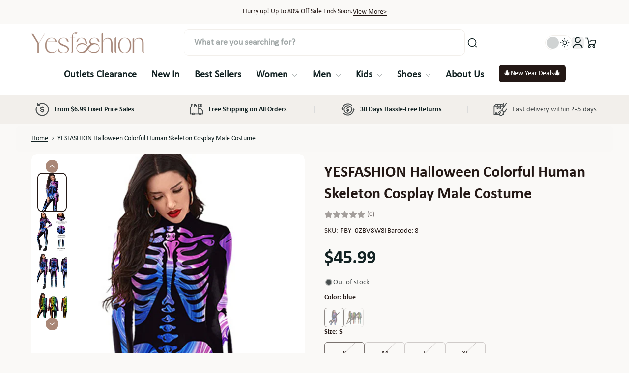

--- FILE ---
content_type: text/javascript
request_url: https://www.yesfashion.com/cdn/shop/t/16/assets/sticky-atc.js?v=38164677545526894811766572823
body_size: 272
content:
window.Maximize.loadedScript.includes("sticky-atc.js")||(window.Maximize.loadedScript.push("sticky-atc.js"),requestAnimationFrame(()=>{document.addEventListener("alpine:init",()=>{Alpine.store("stickyATC",{isOpen:!1,isFooterShow:!1,isProductInfoOutOfView:!1,isOpenDetailOnMobile:!1,handleInit(sectionId){this.scrollY=window.scrollY;let contentWrapperEle=document.querySelector(`.section--${sectionId} .product-template__content-wrapper`),mediaWrapperEle=document.querySelector(`.section--${sectionId} .product-template__media-wrapper`),productDetailsEle=document.querySelector(".section-main-product + .section-product-details product-details");const footerElement=document.getElementById("x-footer"),observer=new IntersectionObserver(entries=>{entries.forEach(entry=>{if(entry.target===contentWrapperEle||entry.target===mediaWrapperEle||entry.target===productDetailsEle){const contentBottom=contentWrapperEle?.getBoundingClientRect().bottom??0,mediaAndDetailsEl=productDetailsEle||mediaWrapperEle,mediaAndDetailsBottom=mediaAndDetailsEl?.getBoundingClientRect().bottom??0;contentBottom<=mediaAndDetailsBottom&&entry.target===mediaAndDetailsEl?this.isProductInfoOutOfView=!entry.isIntersecting&&mediaAndDetailsBottom<window.innerHeight:contentBottom>mediaAndDetailsBottom&&entry.target===contentWrapperEle&&(this.isProductInfoOutOfView=!entry.isIntersecting&&contentBottom<window.innerHeight)}else entry.target.id==="x-footer"&&(this.isFooterShow=entry.isIntersecting)}),this.isOpen=!this.isFooterShow&&this.isProductInfoOutOfView},{root:null,threshold:0,rootMargin:"0px 0px -10px 0px"});footerElement&&observer.observe(footerElement),productDetailsEle?observer.observe(productDetailsEle):mediaWrapperEle&&observer.observe(mediaWrapperEle),observer.observe(contentWrapperEle)}}),Alpine.data("xStickyATC",(stickyATCContainerEl,sectionId)=>({isOpenDetailOnMobile:!1,isFirstLoading:!0,isMobile:window.innerWidth<MIN_DEVICE_WIDTH.desktop,availableOptions:[],variantOptionsEle:[],options:[],optionsSelectedValues:[],init(){this.optionElements=this.$el.querySelectorAll(`#StickyAddToCart__Variant__${sectionId} .variant-option`),this.optionsSelectedValues=this.updateOptionSelectedValues();const isMobile=window.matchMedia(`(max-width: ${MIN_DEVICE_WIDTH.desktop-1}px`),handleMediaChange=e=>{e.matches?(this.isMobile=!0,this.isFirstLoading||(Alpine.store("stickyATC").isOpenDetailOnMobile=!0)):(this.isMobile=!1,Alpine.store("stickyATC").isOpenDetailOnMobile=!1)};handleMediaChange(isMobile),isMobile.addEventListener("change",handleMediaChange),this.isFirstLoading=!1},selectOptionSticky(event){const targetOption=event.currentTarget;let position=targetOption.dataset.optionPosition;this.optionsSelectedValues[Number(position)-1]=targetOption.dataset.optionValueId,document.dispatchEvent(new CustomEvent(`${STICKY_ATC_EVENT.optionChange}-${sectionId}`,{detail:{optionsSelectedValues:this.optionsSelectedValues}}))},updateOptionSelectedValues(){const newOptionsSelectedValues=[];return this.optionElements.forEach(optionEle=>{const optionPosition=optionEle.dataset.optionPosition,idx=Number(optionPosition)-1;optionEle.classList.contains("selected")&&(newOptionsSelectedValues[idx]=optionEle.dataset.optionValueId)}),newOptionsSelectedValues}}))})}));
//# sourceMappingURL=/cdn/shop/t/16/assets/sticky-atc.js.map?v=38164677545526894811766572823


--- FILE ---
content_type: text/javascript
request_url: https://www.yesfashion.com/cdn/shop/t/16/assets/video.js?v=142463254266440387291766572823
body_size: 1600
content:
if(!window.Maximize.loadedScript.includes("video.js")){window.Maximize.loadedScript.push("video.js"),requestAnimationFrame(()=>{document.addEventListener("alpine:init",()=>{Alpine.store("xVideo",{ytIframeId:0,vimeoIframeId:0,externalListened:!1,togglePlay(el){const videoContainer=el.closest(".external-video")||el;if(!videoContainer)return;let video2=videoContainer.getElementsByClassName("video")[0];if(!video2)return;const videoWrapper=el.closest(".video__wrapper"),videoText=videoWrapper?videoWrapper.getElementsByClassName("video__content__text")[0]:null;videoText&&videoText.classList.add("pointer-events-auto"),video2.tagName=="IFRAME"&&videoContainer.classList.contains("function-paused")||video2.paused?this.play(el):this.pause(el)},play(el){const videoContainer=el.closest(".external-video")||el;if(!videoContainer)return;let video2=videoContainer?.getElementsByClassName("video")[0];if(!video2)return;const buttonPlay=videoContainer.getElementsByClassName("button-play")[0],buttonSoundControl=videoContainer.getElementsByClassName("button-sound-control")[0];buttonPlay&&buttonPlay.classList.add("started-video"),buttonSoundControl&&buttonSoundControl.setAttribute("tabindex","0"),video2.tagName=="IFRAME"?videoContainer.classList.contains("function-paused")&&(this.externalPostCommand(video2,"play"),videoContainer.classList.remove("function-paused")):video2.tagName=="VIDEO"&&video2.play();const videoWrapper=el.closest(".video__wrapper"),videoText=videoWrapper?videoWrapper.getElementsByClassName("video__content__text")[0]:null;videoText&&videoText.classList.add("pointer-events-auto")},pause(el,isLeave=!1){const videoContainer=el.closest(".external-video")||el;if(!videoContainer)return;let video2=videoContainer.getElementsByClassName("video")[0];video2&&(isLeave&&videoContainer.dataset.videoStatus=="play"&&(videoContainer.dataset.pausedByLeave="true"),video2.tagName=="IFRAME"?videoContainer.classList.contains("function-paused")||(videoContainer.classList.add("function-paused"),this.externalPostCommand(video2,"pause")):video2.tagName=="VIDEO"&&video2.pause())},mp4Listen(el){let videoContainer=el.closest(".external-video")||el;if(!videoContainer)return;let video2=videoContainer.getElementsByClassName("video")[0];if(!video2)return;let buttonPlay=videoContainer.getElementsByClassName("button-play")[0],buttonSoundControl=videoContainer.getElementsByClassName("button-sound-control")[0];video2.addEventListener("play",function(){buttonPlay&&buttonPlay.classList.add("is-playing"),videoContainer.dataset.videoStatus="play",videoContainer.dataset.pausedByLeave="false"}),video2.addEventListener("pause",function(){buttonPlay&&buttonPlay.classList.remove("is-playing"),videoContainer.dataset.videoStatus="pause"}),buttonSoundControl&&video2.addEventListener("volumechange",function(){video2.muted?buttonSoundControl.classList.add("is-muted"):buttonSoundControl.classList.remove("is-muted")})},mp4Thumbnail(el,showControls=!0){const videoContainer=el.closest(".external-video");if(videoContainer){const imgThumbnail=videoContainer.getElementsByClassName("img-thumbnail")[0],video2=videoContainer.getElementsByClassName("video")[0];imgThumbnail&&imgThumbnail.classList.add("hidden"),video2&&showControls&&(video2.setAttribute("tabindex","0"),video2.focus(),video2.setAttribute("controls","")),this.togglePlay(el)}video&&showControls&&video.setAttribute("controls",""),this.togglePlay(el)},externalLoad(el,host,id,loop,title,showControls=!0){let src="",pointerEvent="";const controls=showControls?1:0;host=="youtube"?src=`https://www.youtube.com/embed/${id}?mute=1&playlist=${id}&autoplay=1&playsinline=1&enablejsapi=1&modestbranding=1&rel=0&controls=${controls}&showinfo=${controls}`:src=`https://player.vimeo.com/video/${id}?muted=1&autoplay=1&playsinline=1&api=1&controls=${controls}&loop=${loop?1:0}`,requestAnimationFrame(()=>{const videoContainer=el.closest(".external-video");if(videoContainer){const videoContentEl=videoContainer.querySelector(".video-container");if(!videoContentEl)return;videoContentEl.innerHTML=`<iframe data-video-loop="${loop}" class="iframe-video absolute w-full h-full video top-1/2 -translate-y-1/2 ${pointerEvent}"
              frameborder="0" host="${host}" allow="accelerometer; autoplay; encrypted-media; gyroscope; picture-in-picture" allowfullscreen playsinline
              src="${src}" title="${title}"></iframe>`;const iframeVideo=videoContainer.querySelector(".iframe-video");showControls&&(videoContainer.setAttribute("tabindex","0"),videoContainer.focus()),iframeVideo&&iframeVideo.addEventListener("load",()=>{setTimeout(()=>{videoContainer.dataset.isActive=="true"?this.play(videoContainer):(this.pause(videoContainer,!0),videoContainer.dataset.videoStatus="pause"),host=="youtube"?(this.ytIframeId++,iframeVideo.contentWindow.postMessage(JSON.stringify({event:"listening",id:this.ytIframeId,channel:"widget"}),"*")):(this.vimeoIframeId++,iframeVideo.contentWindow.postMessage(JSON.stringify({method:"addEventListener",value:"finish"}),"*"),iframeVideo.contentWindow.postMessage(JSON.stringify({method:"addEventListener",value:"play"}),"*"),iframeVideo.contentWindow.postMessage(JSON.stringify({method:"addEventListener",value:"pause"}),"*"))},100)})}}),this.externalListen()},renderVimeoFacade(el,id,options){fetch(`https://vimeo.com/api/oembed.json?url=https://vimeo.com/${id}&width=${options.width}`).then(reponse=>reponse.json()).then(response=>{const html=`
                <picture>
                  <img src="${response.thumbnail_url}" loading="lazy" class="w-full h-full object-cover" alt="${options.alt}" width="${response.width}" height="${response.height}"/>
                </picture>
              `;requestAnimationFrame(()=>{el.innerHTML=html})})},renderVimeoFacadeSource(el,id,options,loading){fetch(`https://vimeo.com/api/oembed.json?url=https://vimeo.com/${id}&width=${options.width}`).then(response=>response.json()).then(response=>{const source2=document.createElement("source");source2.srcset=`${response.thumbnail_url}`,source2.media="(min-width: 768px)",source2.width=response.width,source2.height=response.height;const img=document.createElement("img");img.src=response.thumbnail_url,img.loading=loading,img.className="object-cover z-10 absolute top-0 left-0 h-full w-full img-thumbnail image-hover",img.alt=options.alt||"",img.width=response.width,img.height=response.height,requestAnimationFrame(()=>{el.appendChild(source2),el.appendChild(img);const vimeoThumbnailSkeletonEl=el.querySelector(".vimeo-thumbnail-skeleton");vimeoThumbnailSkeletonEl&&vimeoThumbnailSkeletonEl.remove()})})},externalListen(){this.externalListened||(window.addEventListener("message",event=>{var iframes=document.getElementsByTagName("IFRAME");for(let i=0,iframe,win,message;i<iframes.length;i++){iframe=iframes[i];let videoContainer=iframe.parentNode.closest(".external-video")||iframe.parentNode,buttonSoundControl=videoContainer?.getElementsByClassName("button-sound-control")[0];const buttonPlay=videoContainer?.getElementsByClassName("button-play")[0];win=iframe.contentWindow||iframe.contentDocument.defaultView,win===event.source&&(event.origin=="https://www.youtube.com"&&(message=JSON.parse(event.data),message.info&&message.info.playerState==0&&(iframe.getAttribute("data-video-loop")==="true"?this.externalPostCommand(iframe,"play"):(buttonPlay&&buttonPlay.classList.remove("is-playing"),videoContainer&&(videoContainer.classList.add("function-paused"),videoContainer.dataset.videoStatus="pause"))),message.info&&message.info.playerState==1&&(buttonPlay&&buttonPlay.classList.add("is-playing"),videoContainer&&(videoContainer.classList.remove("function-paused"),videoContainer.dataset.videoStatus="play",videoContainer.dataset.pausedByLeave="false")),message.info&&message.info.playerState==2&&(buttonPlay&&buttonPlay.classList.remove("is-playing"),videoContainer&&(videoContainer.classList.add("function-paused"),videoContainer.dataset.videoStatus="pause",videoContainer.dataset.isActive=="false"&&(videoContainer.dataset.pausedByLeave="true"))),buttonSoundControl&&message.info&&typeof message.info.muted<"u"&&(message.info.muted?buttonSoundControl.classList.add("is-muted"):buttonSoundControl.classList.remove("is-muted"))),event.origin=="https://player.vimeo.com"&&(message=JSON.parse(event.data),iframe.getAttribute("data-video-loop")!=="true"&&message.event=="finish"&&iframe.getAttribute("data-video-loop")==="true"&&this.externalPostCommand(iframe,"play"),message.event==="play"&&(buttonPlay&&buttonPlay.classList.add("is-playing"),videoContainer&&(videoContainer.classList.remove("function-paused"),videoContainer.dataset.videoStatus="play",videoContainer.dataset.pausedByLeave="false")),message.event==="pause"&&(buttonPlay&&buttonPlay.classList.remove("is-playing"),videoContainer&&(videoContainer.classList.add("function-paused"),videoContainer.dataset.videoStatus="pause",videoContainer.dataset.isActive=="false"&&(videoContainer.dataset.pausedByLeave="true"))),buttonSoundControl&&message.method==="setVolume"&&(message.value===0?buttonSoundControl.classList.add("is-muted"):buttonSoundControl.classList.remove("is-muted"))))}}),this.externalListened=!0)},externalPostCommand(iframe,cmd){const host=iframe.getAttribute("host");let command;host==="youtube"?cmd==="mute"?command={event:"command",func:"mute"}:cmd==="unmute"?command={event:"command",func:"unMute"}:command={event:"command",func:cmd+"Video"}:cmd==="mute"?command={method:"setVolume",value:0}:cmd==="unmute"?command={method:"setVolume",value:1}:command={method:cmd,value:"true"},iframe.contentWindow.postMessage(JSON.stringify(command),"*")},toggleMute(el){const videoContainer=el.closest(".external-video")||el;if(!videoContainer)return;let video2=videoContainer.getElementsByClassName("video")[0];if(video2)if(video2.tagName!="IFRAME")video2.muted=!video2.muted;else{let buttonSoundControl=videoContainer.getElementsByClassName("button-sound-control")[0];if(!buttonSoundControl)return;buttonSoundControl.classList.contains("is-muted")?this.externalPostCommand(video2,"unmute"):this.externalPostCommand(video2,"mute")}},handleClickButtonPlay(el,video_type,video_id,video_alt,show_controls=!0){el.classList.contains("started-video")?this.togglePlay(el):video_type=="video_select"?this.mp4Thumbnail(el,show_controls):this.externalLoad(el,video_type,video_id,!1,video_alt,show_controls)},updateStatusVideo(videoContainer,isPlay,isUpdateActive){let videoContainerDataset=videoContainer.dataset;videoContainerDataset&&(isUpdateActive&&(videoContainerDataset.isActive=isPlay?"true":"false"),isPlay&&videoContainerDataset.videoAutoPlay=="true"?videoContainerDataset.videoStatus=="pause"&&videoContainerDataset.pausedByLeave=="true"&&videoContainerDataset.isActive=="true"&&this.play(videoContainer):this.pause(videoContainer,!0))},firtLoadMp4AutoPlay(el){el.dataset.isActive=="true"?this.play(el):(this.pause(el,!0),el.dataset.videoStatus="pause"),this.mp4Listen(el)}})})});class CustomVideo extends HTMLVideoElement{constructor(){super()}connectedCallback(){this.addEventListener("play",()=>{this.classList.add("is-playing")}),this.addEventListener("pause",()=>{this.classList.remove("is-playing")})}}customElements.define("custom-video",CustomVideo,{extends:"video"})}
//# sourceMappingURL=/cdn/shop/t/16/assets/video.js.map?v=142463254266440387291766572823


--- FILE ---
content_type: text/javascript
request_url: https://www.yesfashion.com/cdn/shop/t/16/assets/swiffy-slider.js?v=178207527907979523201766572823
body_size: 3343
content:
class SwiffySlider{constructor(sliderElement,configs){this.sliderElement=sliderElement,this.configs=configs,this.initSlider(),this.initEvents(),sliderElement.dataset.swiffySliderInitialized="true"}initSlider(){if(this.sliderElement.querySelector(":scope >.slider-container")?this.container=this.sliderElement.querySelector(":scope >.slider-container"):this.sliderElement.querySelector(":scope >.search-page\\:slider-container")&&(this.container=this.sliderElement.querySelector(":scope >.search-page\\:slider-container")),this.slides=this.container?this.container.querySelectorAll(":scope >.slide-item"):[],this.sliderElement.classList.contains("zoom-enlarge__wrapper")&&(this.slides=this.container?this.container.querySelectorAll(":scope >.slide-item.is-show-media-zoom-item"):[],this.listZoomThumbnailItems=this.sliderElement?.nextElementSibling?this.sliderElement.nextElementSibling.querySelectorAll(".zoom-enlarge__thumbnail-item.is-show-media-zoom-item"):[],this.container.addEventListener("scroll",()=>{this.isDragging&&this.handleScroll()},{passive:!0})),this.enableDesktopSlider=!this.sliderElement.classList.contains("md:!swiffy-slider"),this.sliderElement.classList.contains("media-gallery__media-wrapper")&&(this.slides=this.container?this.container.querySelectorAll(":scope >.slide-item.is-show-media-item"):[]),this.sliderNavs=this.sliderElement.querySelectorAll(":scope >.slider-nav"),this.sliderNavs.length==0&&(this.sliderNavs=this.sliderElement.querySelectorAll(":scope > .slider-nav-wrapper > .slider-nav")),this.sliderIndicatorsWrapper=this.sliderElement.querySelector(":scope >.slider-indicators"),this.configs.customElement){if(this.configs.customElement.sliderNavs){const newSliderNavs=document.querySelectorAll(`${this.configs.customElement.sliderNavs}`);newSliderNavs&&newSliderNavs.length&&(this.sliderNavs=newSliderNavs)}if(this.configs.customElement.indicatorsWrapper){const newIndicatorsWrapper=document.querySelector(`${this.configs.customElement.indicatorsWrapper}`);newIndicatorsWrapper&&(this.sliderIndicatorsWrapper=newIndicatorsWrapper)}}this.sliderIndicators=this.sliderIndicatorsWrapper?this.sliderIndicatorsWrapper.querySelectorAll(".slider-indicator"):[],this.sliderElement.classList.contains("media-gallery__media-wrapper")&&(this.sliderIndicators=this.sliderIndicatorsWrapper?this.sliderIndicatorsWrapper.querySelectorAll(".slider-indicator.is-show-indicator"):[]),this.scrollbar=this.sliderElement.querySelector(".swiffy-slide-progress-bar"),this.isFullPage=this.sliderElement.classList.contains("slider-nav-page"),this.isNoDelay=this.sliderElement.classList.contains("slider-nav-nodelay"),this.isVerticalMode=this.sliderElement.classList.contains("slide-mode-vertical"),this.effect=this.configs.effect?this.configs.effect:"slide",this.ratio=this.configs.ratio?parseFloat(this.configs.ratio):1,this.speed=this.configs.speed?this.configs.speed:2500,this.isResize=this.configs.isResize?this.configs.isResize:!1,this.autoPlay=this.configs.autoPlay?this.configs.autoPlay:!1,this.autoPause=this.configs.autoPause?this.configs.autoPause:!1,this.isLoop=this.configs.isLoop===!1?this.configs.isLoop:!0,this.threshold=this.configs.threshold?this.configs.threshold:50,this.breakPoints=this.configs.breakPoints,this.currentBreakPointConfig=null,this.mediaQuery=this.configs.mediaQuery,this.firstActiveSlide=this.configs.firstActiveSlide,this.startX=0,this.endX=0,this.isDragging=!1,this.scrollLeft=0;const defaultStyle=window.getComputedStyle(this.sliderElement);if(this.defaultSlidesPerView=defaultStyle.getPropertyValue("--swiffy-slider-item-count"),this.defaultGap=defaultStyle.getPropertyValue("--swiffy-slider-item-gap"),this.slidesPerView=Number(defaultStyle.getPropertyValue("--swiffy-slider-item-count")),this.gap=defaultStyle.getPropertyValue("--swiffy-slider-item-gap"),this.activeSlideIndex=0,(this.effect==="fade"||this.effect==="push")&&this.slides.length>0){let activeIndex=Array.from(this.slides).findIndex(slide=>slide.classList.contains("is-active"));activeIndex<0?this.slides[0].classList.add("is-active"):this.activeSlideIndex=activeIndex}this.isLoop||(this.updateSliderNavStatus(0),this.sliderElement.querySelector("#MainCartUpsell")&&document.addEventListener(`${PRODUCT_EVENT.productRecommendationsChange}`,()=>{this.updateSliderNavStatus(0)})),this.firstActiveSlide&&this.firstActiveSlide!==this.activeSlideIndex&&this.slideTo(this.firstActiveSlide)}initEvents(){try{if(this.debouncedResize=debounce(this.applyBreakpointOptions.bind(this),300),window.addEventListener("resize",this.debouncedResize),this.applyBreakpointOptions(),this.sliderNavs.forEach(navElement=>{const next=navElement.classList.contains("slider-nav-next");navElement.addEventListener("click",event=>{navElement.classList.contains("is-visible")&&this.slide(next)},{passive:!0})}),this.addEventToIndicators(),this.autoPlay&&this.handleAutoPlay(),["slider-nav-autohide","slider-nav-animation"].some(className=>this.sliderElement.classList.contains(className))){const threshold=this.sliderElement.getAttribute("data-slider-nav-animation-threshold")?this.sliderElement.getAttribute("data-slider-nav-animation-threshold"):.3;this.setVisibleSlides(threshold)}if(this.sliderElement.addEventListener(SWIFFY_SLIDER_EVENT.slide,()=>{this.handleIndicators()}),(this.scrollbar||this.sliderIndicators.length>0)&&this.container.addEventListener("scroll",()=>{this.handleScroll()},{passive:!0}),this.scrollbar){const indicator=this.scrollbar.closest(".swiffy-slide-indicator"),arrow_prev=indicator.querySelector(".indicator-arrow-prev"),arrow_next=indicator.querySelector(".indicator-arrow-next");arrow_prev&&arrow_next&&(arrow_prev.addEventListener("click",()=>{arrow_prev.classList.contains("active")&&(this.isDragging=!1,this.slide(!1))}),arrow_next.addEventListener("click",()=>{arrow_next.classList.contains("active")&&(this.isDragging=!1,this.slide(!0))}),this.isLoop||this.updateIndicatorArrow())}if(this.container.addEventListener("dragstart",e=>{e.preventDefault(),e.stopPropagation()}),this.container.addEventListener("pointerdown",this.handlePointerDown.bind(this),{passive:!0}),this.container.addEventListener("pointerup",this.handlePointerUp.bind(this),{passive:!0}),this.container.addEventListener("mouseleave",this.handleMouseLeave.bind(this),{passive:!0}),this.effect==="fade"||this.effect==="push"){let touchStartX=0;this.container.addEventListener("touchstart",event=>{this.isTouching=!0,event.stopPropagation(),touchStartX=event.touches[0].clientX},{passive:!0}),this.container.addEventListener("touchend",event=>{if(this.isTouching=!1,event.stopPropagation(),this.slides[this.activeSlideIndex]?.dataset.mediaType==="model")return;if(this.slides[this.activeSlideIndex]?.dataset.mediaType==="video"){const videoEle=this.slides[this.activeSlideIndex].querySelector("video");if(videoEle&&videoEle.classList.contains("is-playing"))return}const touchEndX=event.changedTouches[0].clientX,threshold=50;(touchStartX-touchEndX)*(window.Maximize.rtl?-1:1)>threshold?this.activeSlideIndex<this.slides.length-1?(this.activeSlideIndex=this.activeSlideIndex+1,this.slideTo(this.activeSlideIndex)):this.activeSlideIndex===this.slides.length-1&&this.isLoop&&(this.activeSlideIndex=0,this.slideTo(this.activeSlideIndex)):(touchEndX-touchStartX)*(window.Maximize.rtl?-1:1)>threshold&&(this.activeSlideIndex>0?(this.activeSlideIndex=this.activeSlideIndex-1,this.slideTo(this.activeSlideIndex)):this.activeSlideIndex===0&&this.isLoop&&(this.activeSlideIndex=this.slides.length-1,this.slideTo(this.activeSlideIndex)))})}if(this.effect==="slide"&&this.isLoop){let startX=0,oldActiveIndex=0,isTouch=!1;this.container.addEventListener("touchstart",event=>{this.slides[this.activeSlideIndex]?.dataset.mediaType!=="model"&&(isTouch=!0,startX=event.touches[0].clientX,oldActiveIndex=this.activeSlideIndex)},{passive:!0}),this.container.addEventListener("touchend",event=>{if(this.slides[this.activeSlideIndex]?.dataset.mediaType==="model")return;const currentX=event.changedTouches[0].clientX;let deltaX=startX-currentX,atStart=this.container.scrollLeft<=0,atEnd=this.container.scrollLeft>=this.container.scrollWidth-this.container.clientWidth-1;window.Maximize.rtl&&(deltaX*=-1,atStart=this.container.scrollLeft>=0,atEnd=Math.abs(this.container.scrollLeft)>=this.container.scrollWidth-this.container.clientWidth-1),atEnd&&deltaX>50?this.listZoomThumbnailItems&&this.listZoomThumbnailItems.length>0?this.slide(!0):this.container.scrollTo({left:0,behavior:"smooth"}):atStart&&deltaX<-50&&(this.listZoomThumbnailItems&&this.listZoomThumbnailItems.length>0?this.slide(!1):this.container.scrollTo({left:this.container.scrollWidth*(window.Maximize.rtl?-1:1),behavior:"smooth"}))},{passive:!0});const scrollHandler=()=>{this.sliderIndicators&&isTouch&&(isTouch=!1,this.listZoomThumbnailItems&&this.listZoomThumbnailItems.length>0||this.dispatchEventSlide(oldActiveIndex))},debouncedScrollHandler=debounce(scrollHandler,20);this.container.addEventListener("scroll",debouncedScrollHandler,{passive:!0})}}catch(e){console.error("SwiffySlider: Error initializing Swiffy Slider events",e)}}handlePointerDown(event){this.enableDesktopSlider==!1&&window.innerWidth>=MIN_DEVICE_WIDTH.tablet||(this.startX=event.clientX,this.isDragging=!0)}handlePointerUp(event){this.isTouching||this.enableDesktopSlider==!1&&window.innerWidth>=MIN_DEVICE_WIDTH.tablet||(event.stopPropagation(),!(!this.isDragging||this.slides[this.activeSlideIndex]?.dataset?.mediaType=="model")&&(this.endX=event.clientX,this.isDragging=!1,Math.abs(this.endX-this.startX)>this.threshold&&(window.Maximize.rtl?(this.endX>this.startX&&this.slide(!0),this.endX<this.startX&&this.slide(!1)):(this.endX<this.startX&&this.slide(!0),this.endX>this.startX&&this.slide(!1)))))}handleMouseLeave(event){this.enableDesktopSlider==!1&&window.innerWidth>=MIN_DEVICE_WIDTH.tablet||(this.isDragging=!1)}handleScroll(){this.updateScrollbarPosition()}updateIndicatorArrow(activeSlideIndex=this.activeSlideIndex){if(!this.scrollbar)return;const indicator=this.scrollbar.closest(".swiffy-slide-indicator");if(!indicator)return;const arrow_prev=indicator.querySelector(".indicator-arrow-prev"),arrow_next=indicator.querySelector(".indicator-arrow-next");if(!arrow_prev||!arrow_next)return;let isStart=!1,isEnd=!1;activeSlideIndex>=this.slides.length-this.slidesPerView&&(isEnd=!0),activeSlideIndex==0&&(isStart=!0),isStart?(arrow_prev.classList.remove("active"),arrow_prev.classList.add("inactive")):(arrow_prev.classList.remove("inactive"),arrow_prev.classList.add("active")),isEnd?(arrow_next.classList.remove("active"),arrow_next.classList.add("inactive")):(arrow_next.classList.remove("inactive"),arrow_next.classList.add("active"))}updateScrollbarPosition(){requestAnimationFrame(()=>{const container=this.container,slideWidth=this.slides[0]?.offsetWidth,gap=parseFloat(window.getComputedStyle(container).getPropertyValue("grid-gap"))||0,slideWithGap=slideWidth+gap,scrollLeft=Math.abs(container.scrollLeft)+(window.Maximize.rtl?1:0),currentSlideIndex=Math.round(scrollLeft/slideWithGap);this.scrollbar&&this.isDragging&&this.updateProgressBar(currentSlideIndex),this.sliderIndicators&&this.handleIndicators(),this.isLoop||(this.updateIndicatorArrow(currentSlideIndex),this.updateSliderNavStatus(scrollLeft)),this.listZoomThumbnailItems&&this.listZoomThumbnailItems.length>0?this.updateActiveSlide(currentSlideIndex):this.activeSlideIndex=currentSlideIndex})}applyBreakpointOptions(){if(this.breakPoints){for(let breakpoint in this.breakPoints){this.currentBreakpoint=breakpoint;const config=this.breakPoints[breakpoint];if(window.matchMedia(`(${this.mediaQuery}-width: ${this.currentBreakpoint}px)`).matches&&(this.slidesPerView=Number(config.slidesPerView&&config.slidesPerView!==this.defaultSlidesPerView?config.slidesPerView:this.defaultSlidesPerView),this.gap=config.gap&&config.gap!==this.defaultGap?config.gap:this.defaultGap,this.currentBreakPointConfig=config,this.mediaQuery=="max"))break}this.sliderElement.style.setProperty("--swiffy-slider-item-count",this.slidesPerView),this.sliderElement.style.setProperty("--swiffy-slider-item-gap",this.gap),this.sliderNavs.forEach(nav=>{nav.classList[this.slidesPerView>0&&this.slidesPerView<this.slides.length?"add":"remove"]("is-visible")}),this.currentBreakPointConfig&&this.currentBreakPointConfig.isResize&&this.handleResize()}else if(this.slidesPerView=Number(window.getComputedStyle(this.container).getPropertyValue("--swiffy-slider-item-count")),this.configs.adaptWidth){let slideItemWidth=this.slides[0].offsetWidth;slideItemWidth>0&&(this.slidesPerView=Math.floor(this.container.offsetWidth/slideItemWidth))}this.sliderElement.style.setProperty("--progress-bar-active-width",`${Math.max(this.slidesPerView/this.slides.length*100,20)}%`)}setVisibleSlides(threshold=.3){let observer=new IntersectionObserver(slides=>{slides.forEach(slide=>{if(slide.isIntersecting){slide.target.classList.add("slide-visible");const activeSlideIndex=slide.target.dataset.swiffyIndex-1;typeof activeSlideIndex=="number"&&!Number.isNaN(activeSlideIndex)&&this.activeSlideIndex!=activeSlideIndex&&(this.activeSlideIndex=activeSlideIndex)}else slide.target.classList.remove("slide-visible")}),this.sliderElement.querySelector(".slider-container>*:first-child").classList.contains("slide-visible")?this.sliderElement.classList.add("slider-item-first-visible"):this.sliderElement.classList.remove("slider-item-first-visible"),this.sliderElement.querySelector(".slider-container>*:last-child").classList.contains("slide-visible")?this.sliderElement.classList.add("slider-item-last-visible"):this.sliderElement.classList.remove("slider-item-last-visible")},{root:this.sliderElement.querySelector(".slider-container"),threshold});for(let slide of this.slides)observer.observe(slide)}updateProgressBar(activeSlideIndex){const scrollbar=this.scrollbar;let marginRate=(100-Math.max(this.slidesPerView/this.slides.length*100,20))*(activeSlideIndex/(this.slides.length-this.slidesPerView));window.Maximize.rtl?scrollbar.style.marginRight=marginRate+"%":scrollbar.style.marginLeft=marginRate+"%"}slide(next=!0){if(!this.slides||this.slides.length===0||this.sliderElement.classList.contains("swiffy-slider-disabled"))return;const oldActiveSlideIndex=this.activeSlideIndex,slidesCount=this.slides.length;let newActiveSlideIndex;if(this.effect==="slide")if(next)if(Math.abs(this.container.scrollLeft)+this.container.offsetWidth+1>=this.container.scrollWidth){if(!this.isLoop)return;newActiveSlideIndex=0}else oldActiveSlideIndex+this.slidesPerView>slidesCount-this.slidesPerView?newActiveSlideIndex=slidesCount-this.slidesPerView:newActiveSlideIndex=oldActiveSlideIndex+this.slidesPerView;else if(Math.abs(this.container.scrollLeft)<=0){if(!this.isLoop)return;newActiveSlideIndex=slidesCount-this.slidesPerView}else oldActiveSlideIndex-this.slidesPerView<0?newActiveSlideIndex=0:newActiveSlideIndex=oldActiveSlideIndex-this.slidesPerView;else{if(newActiveSlideIndex=next?oldActiveSlideIndex+1:oldActiveSlideIndex-1,newActiveSlideIndex<0){if(!this.isLoop)return;newActiveSlideIndex=slidesCount-1}else if(newActiveSlideIndex>slidesCount-1){if(!this.isLoop)return;newActiveSlideIndex=0}if(this.sliderElement.classList.contains("media-gallery__media-wrapper")){let attempts=0;const maxAttempts=this.slides.length;for(;this.slides[newActiveSlideIndex]&&!this.slides[newActiveSlideIndex].classList.contains("is-show-media-item")&&attempts<maxAttempts;)newActiveSlideIndex=next?newActiveSlideIndex+1:newActiveSlideIndex-1,newActiveSlideIndex>=this.slides.length?newActiveSlideIndex=0:newActiveSlideIndex<0&&(newActiveSlideIndex=this.slides.length-1),attempts++;if(attempts===maxAttempts&&!this.slides[newActiveSlideIndex].classList.contains("is-show-media-item"))return}}this.scrollbar&&!this.isDragging&&this.updateProgressBar(newActiveSlideIndex),this.slideTo(newActiveSlideIndex)}updateSliderNavStatus(scrollPosition){window.Maximize.rtl&&(scrollPosition=Math.abs(scrollPosition));const isAtEnd=scrollPosition+this.container.offsetWidth+1>=this.container.scrollWidth-1,isAtStart=scrollPosition<=1;this.sliderNavs.forEach(nav=>{nav.classList.contains("slider-nav-next")?(nav.classList.toggle("nav-disabled",isAtEnd),nav.toggleAttribute("disabled",isAtEnd)):(nav.classList.toggle("nav-disabled",isAtStart),nav.toggleAttribute("disabled",isAtStart))}),isAtEnd&&isAtStart?this.sliderNavs.forEach(nav=>{nav.classList.add("hidden-nav")}):this.sliderNavs.forEach(nav=>{nav.classList.remove("hidden-nav")})}slideToByIndicator(event){const indicator=event.target,indicatorIndex=Array.from(this.sliderIndicators).indexOf(indicator),indicatorCount=this.sliderIndicators.length,slideCount=this.slides.length,newActiveSlideIndex=Math.floor(slideCount/indicatorCount*indicatorIndex);this.slideTo(newActiveSlideIndex)}slideTo(slideIndex){const oldActiveIndex=this.activeSlideIndex;if(this.effect!=="fade"&&this.effect!=="push"){this.isDragging=!1;const gap=parseInt(window.getComputedStyle(this.container)[this.isVerticalMode?"rowGap":"columnGap"])||0,scrollPosition=((this.isVerticalMode?this.slides[0]?.offsetHeight:this.slides[0]?.offsetWidth)+gap)*(window.Maximize.rtl?-1*slideIndex:slideIndex),currentPosition=this.isVerticalMode?this.container.scrollTop:this.container.scrollLeft,scrollOptions={behavior:this.isNoDelay?"auto":"smooth",[this.isVerticalMode?"top":"left"]:scrollPosition},needsScroll=Math.abs(currentPosition-scrollPosition)>1;if(this.container.scrollTo(scrollOptions),this.sliderElement.classList.contains("zoom-enlarge__wrapper")&&this.sliderElement.classList.contains("opacity-0"))if(needsScroll){const targetSlide=this.slides[slideIndex];if(!targetSlide)return;const observer=new IntersectionObserver(entries=>{entries[0].isIntersecting&&(this.sliderElement.classList.contains("zoom-enlarge__wrapper")&&this.sliderElement.classList.contains("opacity-0")&&this.sliderElement.classList.remove("opacity-0"),this.isLoop||this.updateSliderNavStatus(scrollPosition),observer.disconnect())},{threshold:.99});observer.observe(targetSlide)}else this.sliderElement.classList.remove("opacity-0");this.isLoop||this.updateSliderNavStatus(scrollPosition)}this.updateActiveSlide(slideIndex),this.listZoomThumbnailItems&&this.listZoomThumbnailItems.length>0||this.dispatchEventSlide(oldActiveIndex),this.sliderElement.classList.remove("invisible-slide")}handleIndicators(){this.sliderElement&&this.sliderIndicators.forEach((indicator,index)=>{indicator.classList.toggle("active",Number(this.activeSlideIndex)===index)})}handleAutoPlay(){const autoplayTimer=setInterval(()=>{this.isDragging=!1,this.slide(!0)},this.speed);this.autoplayTimer=autoplayTimer;const autoPlayer=()=>{["mouseout","touchend"].forEach(event=>{this.sliderElement.removeEventListener(event,autoPlayer)}),this.handleAutoPlay()};return this.autoPause&&(["mouseover","touchstart"].forEach(event=>{this.sliderElement.addEventListener(event,()=>{window.clearInterval(autoplayTimer)},{once:!0,passive:!0})}),["mouseout","touchend"].forEach(event=>{this.sliderElement.addEventListener(event,autoPlayer,{once:!0,passive:!0})})),this.autoplayTimer}handleResize(){const height=this.sliderElement.offsetWidth*this.ratio;(this.effect==="push"||this.effect==="fade")&&(this.sliderElement.style.height=height+"px")}updateActiveSlide(newActiveSlideIndex){this.slides.forEach((slide,index)=>{slide.classList[index===Number(newActiveSlideIndex)?"add":"remove"]("is-active")}),this.listZoomThumbnailItems&&this.listZoomThumbnailItems.length>0&&this.listZoomThumbnailItems.forEach((item,index)=>{item.classList[index===Number(newActiveSlideIndex)?"add":"remove"]("is-active")});const oldActiveSlideIndex=this.activeSlideIndex;this.activeSlideIndex=newActiveSlideIndex,this.listZoomThumbnailItems&&this.listZoomThumbnailItems.length>0&&oldActiveSlideIndex!=newActiveSlideIndex&&this.dispatchEventSlide(oldActiveSlideIndex)}dispatchEventSlide(oldActiveSlideIndex){const sliderElement=this.sliderElement;this.sliderElement.dispatchEvent(new CustomEvent(`${SWIFFY_SLIDER_EVENT.slide}`,{bubbles:!0,detail:{el:sliderElement,oldActiveSlideIndex,newActiveSlideIndex:this.activeSlideIndex}}))}addEventToIndicators(){this.sliderIndicators.forEach(indicatorElement=>{indicatorElement.classList.contains("is-added-click-handle")||(indicatorElement.addEventListener("click",this.slideToByIndicator.bind(this)),indicatorElement.addEventListener("keyup",e=>{e.key==="Enter"&&this.slideToByIndicator(e)}),indicatorElement.classList.add("is-added-click-handle"))})}}
//# sourceMappingURL=/cdn/shop/t/16/assets/swiffy-slider.js.map?v=178207527907979523201766572823


--- FILE ---
content_type: text/javascript
request_url: https://www.yesfashion.com/cdn/shop/t/16/assets/theme.js?v=177518399903193695881766572823
body_size: 12292
content:
const installMediaQueryWatcher=(mediaQuery,changedCallback)=>{const mq=window.matchMedia(mediaQuery);mq.addEventListener("change",e=>changedCallback(e.matches)),changedCallback(mq.matches)},deferScriptLoad=(name,src,onload,requestVisualChange=!1)=>{(events=>{const loadScript=()=>{events.forEach(type=>window.removeEventListener(type,loadScript)),clearTimeout(autoloadScript);const initScript=()=>{const script=document.createElement("script");script.setAttribute("src",src),script.setAttribute("defer",""),script.onload=()=>{window.Maximize.loadedScript.push(name),document.dispatchEvent(new CustomEvent(name+" loaded")),onload()},document.head.appendChild(script)};requestVisualChange?window.requestIdleCallback?requestIdleCallback(initScript):requestAnimationFrame(initScript):initScript()};let autoloadScript;if(Shopify.designMode)loadScript();else{const wait=window.innerWidth>=MIN_DEVICE_WIDTH.tablet?2e3:5e3;events.forEach(type=>window.addEventListener(type,loadScript,{once:!0,passive:!0})),autoloadScript=setTimeout(()=>{loadScript()},wait)}})(["touchstart","mouseover","wheel","scroll","keydown"])},getSectionInnerHTML=(html,selector=".shopify-section")=>new DOMParser().parseFromString(html,"text/html").querySelector(selector)?.innerHTML,xParseJSON=jsonString=>(jsonString=String.raw`${jsonString}`,jsonString=jsonString.replaceAll("\\","\\\\").replaceAll('\\"','"'),JSON.parse(jsonString));requestAnimationFrame(()=>{document.addEventListener("alpine:init",()=>{Alpine.store("xDarkMode",{isToggling:!1,toggleThemeMode(){this.isToggling||(this.isToggling=!0,requestAnimationFrame(()=>{document.documentElement.classList.add("show-icon-toggle-loading"),requestAnimationFrame(()=>{document.documentElement.classList.add("disable-transition-effect");const isDark=document.documentElement.classList.contains("dark");localStorage.maximize_theme=isDark?0:1,document.documentElement.classList.toggle("dark",!isDark),document.documentElement.classList.remove("show-icon-toggle-loading"),requestAnimationFrame(()=>{document.documentElement.classList.remove("disable-transition-effect"),this.isToggling=!1})})}))}}),Alpine.store("xHelper",{countdown(configs,callback){let endDate=new Date(configs.end_year,configs.end_month-1,configs.end_day,configs.end_hour,configs.end_minute);const endTime=endDate.getTime()+(-1*configs.timezone*60-endDate.getTimezoneOffset())*60*1e3;let startTime;if(configs.start_year){let startDate=new Date(configs.start_year,configs.start_month-1,configs.start_day,configs.start_hour,configs.start_minute);startTime=startDate.getTime()+(-1*configs.timezone*60-startDate.getTimezoneOffset())*60*1e3}else startTime=new Date().getTime();let x=setInterval(function(){let now=new Date().getTime(),distance=endTime-now;if(distance<0||startTime>now)callback(!1,0,0,0,0),clearInterval(x);else{let days=Math.floor(distance/864e5),hours=Math.floor(distance%(1e3*60*60*24)/(1e3*60*60)),minutes=Math.floor(distance%(1e3*60*60)/(1e3*60)),seconds=Math.floor(distance%(1e3*60)/1e3);minutes=minutes<10?"0"+minutes:minutes,seconds=seconds<10?"0"+seconds:seconds,callback(!0,seconds,minutes,hours,days)}},1e3)},canShow(configs){let endDate=new Date(configs.end_year,configs.end_month-1,configs.end_day,configs.end_hour,configs.end_minute);const endTime=endDate.getTime()+(-1*configs.timezone*60-endDate.getTimezoneOffset())*60*1e3;let startTime;if(configs.start_year){let startDate=new Date(configs.start_year,configs.start_month-1,configs.start_day,configs.start_hour,configs.start_minute);startTime=startDate.getTime()+(-1*configs.timezone*60-startDate.getTimezoneOffset())*60*1e3}else startTime=new Date().getTime();let now=new Date().getTime();return!(endTime-now<0||startTime>now)},handleTime(configs){let endDate=new Date(configs.end_year,configs.end_month-1,configs.end_day,configs.end_hour,configs.end_minute);const endTime=endDate.getTime()+(-1*configs.timezone*60-endDate.getTimezoneOffset())*60*1e3;let startTime;if(configs.start_year){let startDate=new Date(configs.start_year,configs.start_month-1,configs.start_day,configs.start_hour,configs.start_minute);startTime=startDate.getTime()+(-1*configs.timezone*60-startDate.getTimezoneOffset())*60*1e3}else startTime=new Date().getTime();let now=new Date().getTime(),distance=endTime-now;return{startTime,endTime,now,distance}},setPosition(destinationId,elementId){let destinationElem=document.querySelector(destinationId),movedElem=document.querySelector(elementId);if(destinationElem&&movedElem){destinationElem.innerHTML=movedElem.innerHTML;const resizeEvent=new CustomEvent("resize");window.dispatchEvent(resizeEvent)}},dragToScroll(el){const container=el;let isDragging=!1,startX,scrollLeft;container&&(container.addEventListener("mousedown",e=>{isDragging=!0,startX=e.pageX-container.offsetLeft,scrollLeft=container.scrollLeft}),container.addEventListener("mousemove",e=>{if(!isDragging)return;e.preventDefault();const walk=e.pageX-container.offsetLeft-startX;container.scrollLeft=scrollLeft-walk,requestAnimationFrame(()=>{Math.abs(walk)>THRESHOLD.startScroll&&(container.dataset.dragStartedScroll="true")})}),container.addEventListener("mouseup",()=>{isDragging=!1,requestAnimationFrame(()=>{container.removeAttribute("data-drag-started-scroll")})}),container.addEventListener("mouseleave",()=>{isDragging&&(isDragging=!1)}))}}),Alpine.data("xScrollNav",()=>({isRtl:window.Maximize.rtl,linkList:"",show:!1,isAtStart:!0,isAtEnd:!1,navContentEl:null,navContentWidth:0,navButtonWidth:0,__debounce(func,wait){let timeout;return function(...args){clearTimeout(timeout),timeout=setTimeout(()=>func.apply(this,args),wait)}},init(){this.linkList=this.$el.querySelector(".link-list"),this.itemGap=parseFloat(getComputedStyle(this.linkList).columnGap),this.linkList.addEventListener("scroll",()=>{this.__debounce(this.checkScroll(),20)}),this.navContentEl=this.linkList.closest(".nav-content"),this.navContentWidth=this.navContentEl.offsetWidth;const navButtons=this.$el.getElementsByClassName("scroll-nav");Alpine.nextTick(()=>{const updateNavButtonWidth=()=>{this.navButtonWidth=0,Array.from(navButtons).forEach(button=>{this.navButtonWidth==0&&(this.navButtonWidth=button.getBoundingClientRect().width)})};installMediaQueryWatcher(`(min-width: ${MIN_DEVICE_WIDTH.tablet}px)`,updateNavButtonWidth)}),this.checkNavIsOverflow(),window.addEventListener("resize",()=>{this.__debounce(this.checkNavIsOverflow(),300),this.__debounce(this.checkScroll(),20)})},checkNavIsOverflow(){this.navContentWidth=this.navContentEl.offsetWidth,this.linkList.scrollWidth>this.navContentWidth?this.show=!0:this.show=!1},scrollToLeft(){const multiplier=window.innerWidth<MIN_DEVICE_WIDTH.tablet?.5:.3;this.linkList.scroll({top:0,left:this.linkList.scrollLeft-(this.isRtl?-(this.navContentWidth*multiplier):this.navContentWidth*multiplier),behavior:"smooth"}),this.checkScroll()},scrollToRight(){const multiplier=window.innerWidth<MIN_DEVICE_WIDTH.tablet?.5:.3;this.linkList.scroll({top:0,left:this.linkList.scrollLeft+(this.isRtl?-(this.navContentWidth*multiplier):this.navContentWidth*multiplier),behavior:"smooth"}),this.checkScroll()},checkScroll(){setTimeout(()=>{const{scrollWidth,offsetWidth,scrollLeft}=this.linkList;this.isScrollable=scrollWidth>offsetWidth;const endOffset=scrollWidth-offsetWidth;this.isRtl?(this.isAtStart=Math.abs(scrollLeft)<=1,this.isAtEnd=Math.abs(scrollLeft)>=endOffset-2):(this.isAtStart=scrollLeft<=1,this.isAtEnd=scrollLeft+offsetWidth>=scrollWidth-2)},300)},scrollToActiveItem(activeItem,hasEdgeGap){const activeChild=activeItem||this.linkList.querySelector(".block-text-button__wrapper.is-active");if(!activeChild)return;const childRect=activeChild.getBoundingClientRect(),linkListRect=this.linkList.getBoundingClientRect();let offsetLeft=this.linkList.scrollLeft;this.isRtl?offsetLeft+=childRect.right-linkListRect.right:offsetLeft+=childRect.left-linkListRect.left,hasEdgeGap&&this.navButtonWidth&&(offsetLeft+=this.navButtonWidth*2*(this.isRtl?1:-1)),this.linkList.scroll({left:offsetLeft,behavior:"smooth"}),this.checkScroll()}})),Alpine.store("xMaximizePopup",{isOpen:!1,handleOpen:function(activeElement){this.isOpen=!0,window.Maximize.isShowPopupOverlay&&document.body.classList.add("overflow-y-hidden"),activeElement&&setTimeout(()=>{document.querySelector(`${activeElement}`)?.focus()},500)},handleClose:function(){Alpine.store("xFocusElement").removeTrapFocus(),setTimeout(()=>{this.isOpen=!1,window.Maximize.isShowPopupOverlay&&document.body.classList.remove("overflow-y-hidden")},500)}}),Alpine.store("xMaximizeDrawer",{isOpen:!1,activeDrawerElement:!1,durationTime:0,handleOpen:function(drawerContainer){const drawerContainerEle=document.querySelector(drawerContainer);drawerContainerEle&&(this.activeDrawerElement=drawerContainerEle,this.durationTime=getCSSVariable(document.documentElement,"--drawer-transition-duration"),drawerContainerEle.classList.add("is-open"),this.isOpen=!0,document.body.classList.add("overflow-y-hidden"))},handleClose:function(isCloseAllDrawer=!0){Alpine.store("xFocusElement").removeTrapFocus(),this.isOpen=!1,this.activeDrawerElement&&this.activeDrawerElement.classList.remove("is-open"),isCloseAllDrawer&&setTimeout(()=>{document.body.classList.remove("overflow-y-hidden"),this.activeDrawerElement=!1},this.durationTime)}}),Alpine.store("xFocusElement",{focusableElements:['button, [href], input:not([hidden]), select, textarea, [tabindex]:not([tabindex^="-"]), a:not([aria-disabled="true"])'],listeners:{},activeElement:null,isFocusable(el){if(!el)return!1;const style=getComputedStyle(el);if(!el.offsetParent||style.visibility==="hidden"||style.display==="none")return!1;const tabindex=el.getAttribute("tabindex");return!(tabindex!==null&&parseInt(tabindex,10)===-1)},trapFocus(containerSelector,elementFocusSelector){const container=document.getElementById(containerSelector),elementFocus=document.getElementById(elementFocusSelector);if(document.activeElement!==document.body&&!container.contains(document.activeElement)&&(this.activeElement=document.activeElement),this.listeners=this.listeners||{},container){const elements=Array.from(container.querySelectorAll(this.focusableElements));let firstEl=null,lastEl=null;for(let i=0;i<=elements.length-1;i++)if(this.isFocusable(elements[i])){firstEl=elements[i];break}for(let i=elements.length-1;i>=0;i--)if(this.isFocusable(elements[i])){lastEl=elements[i];break}this.removeTrapFocus(),this.listeners.focusin=event=>{event.target!==container&&event.target!==lastEl&&event.target!==firstEl||document.addEventListener("keydown",this.listeners.keydown)},this.listeners.focusout=()=>{document.removeEventListener("keydown",this.listeners.keydown)},this.listeners.keydown=e=>{e.code.toUpperCase()==="TAB"&&(e.target===lastEl&&!e.shiftKey&&(e.preventDefault(),firstEl.focus()),(e.target===firstEl||e.target==container)&&e.shiftKey&&(e.preventDefault(),lastEl.focus()))},document.addEventListener("focusout",this.listeners.focusout),document.addEventListener("focusin",this.listeners.focusin),elementFocus?.focus()}},removeTrapFocus(elementToFocus=null){document.removeEventListener("focusin",this.listeners.focusin),document.removeEventListener("focusout",this.listeners.focusout),document.removeEventListener("keydown",this.listeners.keydown),elementToFocus?elementToFocus.focus():this.activeElement?.focus()}}),Alpine.data("xTruncateText",()=>({truncateEl:"",truncateInnerEl:"",truncated:!1,truncatable:!1,label:"",expanded:!1,load(truncateEl){const truncateRect=truncateEl.getBoundingClientRect();truncateEl.style.setProperty("--truncate-height",`${truncateRect.height}px`)},setTruncate(element){element.offsetHeight<element.scrollHeight||element.offsetWidth<element.scrollWidth?(this.truncated=!0,this.truncatable=!0,this.expanded=!1):(this.truncated=!1,this.truncatable=!1,this.expanded=!0)},open(el,newLabel){const truncateEl=el.closest(".truncate-container").querySelector(".truncate-text");if(this.expanded=!0,this.label=newLabel,truncateEl.classList.contains("truncate-expanded"))this.truncated=!0;else{const truncateInnerEl=truncateEl.querySelector(".truncate-inner");window.requestAnimationFrame(()=>{const truncateInnerRect=truncateInnerEl.getBoundingClientRect();truncateEl.style.setProperty("--truncate-height-expanded",`${truncateInnerRect.height}px`),truncateEl.classList.add("truncate-expanded")}),this.truncated=!1}},close(el,newLabel,isPopup=!1){this.label=newLabel;const truncateEl=el.closest(".truncate-container").querySelector(".truncate-text"),isInViewport=()=>{const rect=truncateEl.getBoundingClientRect();return rect.top>=0&&rect.left>=0&&rect.bottom<=(window.innerHeight||document.documentElement.clientHeight)&&rect.right<=(window.innerWidth||document.documentElement.clientWidth)};if(this.truncated=!0,!isInViewport()){if(isPopup){const drawerContent=el.closest(".drawer__content"),scrollPosition=truncateEl.getBoundingClientRect().top+drawerContent.scrollTop-100;drawerContent.scrollTo({top:scrollPosition,behavior:"smooth"})}else{const scrollPosition=truncateEl.getBoundingClientRect().top+window.scrollY-100;window.scrollTo({top:scrollPosition,behavior:"smooth"})}truncateEl.style.transition="none",setTimeout(()=>{truncateEl.style.transition=""},1e3)}truncateEl.classList.remove("truncate-expanded"),this.expanded=!1}}))})}),requestAnimationFrame(()=>{document.addEventListener("alpine:init",()=>{Alpine.data("xParallax",()=>({debounce(func,wait){let timeout;return function(){let context=this,args=arguments,later=function(){timeout=null,func.apply(context,args)};clearTimeout(timeout),timeout=setTimeout(later,wait)}},load(disable){if(!disable&&"IntersectionObserver"in window&&"IntersectionObserverEntry"in window){let handleIntersect2=function(entries){entries.forEach(function(entry){entry.isIntersecting?(el=entry.target,window.addEventListener("scroll",parallax,{passive:!0,capture:!1})):window.removeEventListener("scroll",parallax,{passive:!0,capture:!1})})};var handleIntersect=handleIntersect2;const observerOptions={root:null,rootMargin:"0px 0px",threshold:0},observer=new IntersectionObserver(handleIntersect2,observerOptions);let el;observer.observe(this.$el);const parallax=this.debounce(function(){const rect=el.getBoundingClientRect();let speed=window.innerHeight/el.parentElement.offsetHeight*20,shiftDistance=(rect.top-window.innerHeight)/speed,maxShiftDistance=el.parentElement.offsetHeight/11;(shiftDistance<-maxShiftDistance||shiftDistance>maxShiftDistance)&&(shiftDistance=-maxShiftDistance),el.style.transform="translate3d(0, "+shiftDistance+"px, 0)"},10)}}}))})}),requestAnimationFrame(()=>{document.addEventListener("alpine:init",()=>{Alpine.data("xQuantitySelector",(sectionId,currentVariantId,productUrl)=>({qty:1,currentVariantId,handleInit(){this.$refs.quantity_input&&this.$refs.quantity_input.value&&(this.qty=this.$refs.quantity_input.value),document.addEventListener(`${PRODUCT_EVENT.updatedVariant}${sectionId}`,event=>{const{currentVariant}=event.detail;currentVariant&&currentVariant.id&&(this.currentVariantId=currentVariant.id),this.$refs.qty_variant_in_cart&&(this.$refs.qty_variant_in_cart.dataset.currentVariantId=this.currentVariantId),this.$refs.quantity_input&&(this.$refs.quantity_input.value=1),this.qty=1}),document.addEventListener(`${CART_EVENT.cartUpdate}`,()=>{fetch(`${productUrl}?variant=${this.currentVariantId}&section_id=${sectionId}`).then(response=>response.text()).then(responseText=>{const html=new DOMParser().parseFromString(responseText,"text/html"),oldElement=document.querySelector(`.section--${sectionId} .quantity-selector__quantity-in-cart[data-current-variant-id="${this.currentVariantId}"]`),newElement=html.querySelector(`.section--${sectionId} .quantity-selector__quantity-in-cart[data-current-variant-id="${this.currentVariantId}"]`);oldElement&&newElement&&(oldElement.innerHTML=newElement.innerHTML)}).catch(e=>console.error(e))}),this.$watch("qty",newValue=>{this.$refs.quantity_input&&(this.$refs.quantity_input.value=newValue)})},minus(value){this.qty=parseInt(this.qty),this.qty===1?this.qty=1:this.qty-=value},plus(value){this.qty=parseInt(this.qty),this.qty+=value},invalid(el){const number=parseFloat(el.value);(!Number.isInteger(number)||number<1)&&(this.qty=1)}})),Alpine.data("xSection",(sectionId,container)=>({sectionId,loading:!0,show_more:!0,firstLoadData(){let url=`${window.location.pathname}?section_id=${this.sectionId}`;fetch(url,{method:"GET"}).then(response=>response.text()).then(()=>{this.loading=!1})}}))})}),requestAnimationFrame(()=>{document.addEventListener("alpine:init",()=>{Alpine.store("xSwiffy",{swiffySlider:null,load(el,configs){this.swiffySlider=el;const swiffy=new SwiffySlider(el,configs);configs.handleArrow&&this.handleArrowButton(swiffy,el),configs.hotspot&&this.handleHotspot(swiffy,configs),configs.paginationBar&&this.handlePaginationBar(swiffy,configs),configs.progressBar&&this.handleProgressBar(swiffy,configs)},handleHotspot(swiffy,configs){const hotspots=document.getElementById(configs.hotspot).getElementsByClassName("x-hotspot");for(let i=0;i<hotspots.length;i++)hotspots[i].addEventListener("mouseenter",function(e){swiffy.slideTo(i)});this.swiffySlider.addEventListener("maximize:swiffy-slider:slide",function(e){const{oldActiveSlideIndex,newActiveSlideIndex}=e.detail;hotspots[oldActiveSlideIndex].classList.remove("active-hotspot"),hotspots[newActiveSlideIndex].classList.add("active-hotspot")})},handleProgressBar(swiffy,configs){let bar=swiffy.sliderElement.querySelector(".swiffy-slide-progress-bar");swiffy.sliderElement.addEventListener("maximize:swiffy-slider:slide",function(e){const{oldActiveSlideIndex,newActiveSlideIndex}=e.detail;let end=configs.progressBar,rate=100*(newActiveSlideIndex/end);if(bar){let rateBar=rate+Number(bar.style.width.replace("%","")),maxRate=100-Number(bar.style.width.replace("%",""));rateBar>100&&(rate=maxRate),document.querySelector("body").classList.contains("rtl")?bar.style.marginRight=rate+"%":bar.style.marginLeft=rate+"%"}})},handleArrowButton(swiffy,el){const nextButton=el.querySelector(".arrow-next"),prevButton=el.querySelector(".arrow-prev");nextButton&&nextButton.addEventListener("click",function(e){swiffy.slide()}),prevButton&&prevButton.addEventListener("click",function(e){swiffy.slide(!1)})},handlePaginationBar(swiffy,configs){swiffy.sliderElement.addEventListener("maximize:swiffy-slider:slide",event=>{const newActiveSlideIndex=Number(event.detail.newActiveSlideIndex);if(configs.paginationBar=="number_bar")event.detail.el.querySelector(".current-active-index")&&(event.detail.el.querySelector(".current-active-index").textContent=newActiveSlideIndex+1);else if(configs.paginationBar=="image")try{let imagePaginationList=event.detail.el.querySelectorAll(".pagination-active-image"),newActivePagination=newActiveSlideIndex<imagePaginationList.length-1?newActiveSlideIndex+1:0;imagePaginationList.forEach((imagePagination,index)=>{imagePagination.classList.toggle("active",index===newActivePagination)})}catch(e){console.error(e)}this.handleLoadingProgress(event.detail.el,configs)})},handleLoadingProgress(el,configs){if(configs.paginationBar=="image"){const overlay=el.querySelector(".pagination-image-ovelay");if(!overlay)return;overlay.classList.remove("active"),overlay.restartTimeout=setTimeout(()=>{overlay.classList.add("active")},300)}else{const loadingEl=el.querySelector(".slider-autoplay-loading");if(!configs.autoPlay||!loadingEl)return;loadingEl.classList.remove("active"),loadingEl.restartTimeout=setTimeout(()=>{loadingEl.classList.add("active")},300)}}}),Alpine.store("xProductCard",{loadedChooseOptions:{},async loadChooseOptions(url,el,optionId,index){const productCardWrapper=el.closest(".product-card__wrapper");if(!productCardWrapper)return;let listOptionValuesIdSelected=productCardWrapper.dataset.listOptionValuesIdSelected?productCardWrapper.dataset.listOptionValuesIdSelected.split(","):"",urlProduct=`${url}?option_values=${listOptionValuesIdSelected}&section_id=choose-option&page=${index}`,destinationElm=productCardWrapper.querySelector(".choose-option"),loadingEl=productCardWrapper.querySelector(".icon-loading");if(this.loadedChooseOptions[urlProduct])return destinationElm.innerHTML=this.loadedChooseOptions[urlProduct],setTimeout(()=>{this.focusChooseOption(destinationElm)},500),!0;try{loadingEl&&loadingEl.classList.remove("hidden");const content=await(await fetch(urlProduct)).text(),parsedContent=new DOMParser().parseFromString(content,"text/html").getElementById("ChooseOptionContent").innerHTML;parsedContent&&(destinationElm&&(destinationElm.innerHTML=parsedContent),Shopify.designMode||(this.loadedChooseOptions[urlProduct]=parsedContent)),loadingEl&&loadingEl.classList.add("hidden")}catch(error){console.error(error)}this.focusChooseOption(destinationElm)},focusChooseOption(el){const closeButton=el.querySelector(".btn-close-choose-option");closeButton&&closeButton.focus()},handleCardHover(el){const swiffy=new SwiffySlider(el,{});let cardImage=swiffy.sliderElement.querySelector(".slider-container");if(window.innerWidth>=MIN_DEVICE_WIDTH.desktop){let mouseMoveRafId;const onMouseMove=e=>{mouseMoveRafId&&cancelAnimationFrame(mouseMoveRafId),mouseMoveRafId=requestAnimationFrame(()=>{let left=e.offsetX,width=cardImage.getBoundingClientRect().width;window.Maximize.rtl&&(left=width-left);let spacing=left/width,index=Math.floor(spacing*swiffy.slides.length);swiffy.dispatchEventSlide(swiffy.activeSlideIndex),swiffy.updateActiveSlide(index)})};let mouseLeaveRafId;const onMouseLeave=()=>{mouseLeaveRafId&&cancelAnimationFrame(mouseLeaveRafId),mouseLeaveRafId=requestAnimationFrame(()=>{swiffy.dispatchEventSlide(swiffy.activeSlideIndex),swiffy.updateActiveSlide(0)})};cardImage.addEventListener("mousemove",onMouseMove),cardImage.addEventListener("mouseleave",onMouseLeave)}}})})});class SelectElement extends HTMLElement{constructor(){super(),this.button=this.querySelector(".select-button"),this.label=this.querySelector(".select-label"),this.labelButton=this.querySelector(".select-button__label"),this.optionsListWrapper=this.querySelector(".select-options-wrapper"),this.selectType=this.dataset.selectType,this.noRequire=this.dataset.noRequire,this.arrowDropdown=this.querySelector(".select-arrow"),this.isOpen=!1,this.optionSelected=this.querySelector('.select-option[aria-selected="true"]'),this.focusOption=null,this.optionsList=this.querySelector(".select-options"),this.listOptionsEle=this.querySelectorAll(".select-option")}connectedCallback(){this.button.addEventListener("keydown",this.handleKeydown),this.button.addEventListener("click",this.handleClickButton),window.addEventListener("scroll",this.handleScroll),this.optionsListWrapper.classList.add("h-0"),this.optionsList.addEventListener("click",this.handleOptionClick),this.optionsList.addEventListener("mouseover",this.handleOptionMouseOver),this.optionsList.addEventListener("mouseout",this.handleOptionMouseOut),this.initObserver()}disconnectedCallback(){this.button.removeEventListener("keydown",this.handleKeydown),this.button.removeEventListener("click",this.handleClickButton),window.removeEventListener("scroll",this.handleScroll),this.optionsList.removeEventListener("click",this.handleOptionClick),this.optionsList.removeEventListener("mouseover",this.handleOptionMouseOver),this.optionsList.removeEventListener("mouseout",this.handleOptionMouseOut)}handleKeydown=evt=>{this.isOpen||(evt.key==="Enter"||evt.key==="Spacebar"||evt.key===" ")&&(evt.preventDefault(),this.handleOpen())};handleKeydownWhenOpened=evt=>{evt.key==="Enter"||evt.key==="Spacebar"||evt.key===" "?(evt.preventDefault(),this.handleClose()):evt.key==="ArrowDown"||evt.key==="Down"?(evt.preventDefault(),this.selectedOptionIndex=0,this.setOptionFocus(this.selectedOptionIndex)):evt.key==="ArrowUp"||evt.key==="Up"?(evt.preventDefault(),this.selectedOptionIndex=this.listOptionsEle.length-1,this.setOptionFocus(this.selectedOptionIndex)):evt.key==="Tab"?this.handleClose():(evt.key==="Escape"||evt.key==="Esc")&&(evt.preventDefault(),evt.stopPropagation(),this.handleClose())};handleClickButton=evt=>{evt.preventDefault(),this.isOpen?this.handleClose():this.handleOpen(),evt.stopPropagation()};handleOpen(){this.listOptionsEle=Array.from(this.querySelectorAll(".select-option")),this.listOptionsEle.length!==0&&(this.optionSelected=this.querySelector('.select-option[aria-selected="true"]'),this.optionSelectedEle=this.querySelector(".select-option-selected"),!this.optionSelected&&this.listOptionsEle.length>0&&this.noRequire!=="true"&&(this.optionSelected=this.listOptionsEle[0]),this.button.addEventListener("keydown",this.handleKeydownWhenOpened),document.addEventListener("mousedown",this.handleClickBody),this.arrowDropdown&&this.arrowDropdown.classList.add("rotate-180"),requestAnimationFrame(()=>{this.optionsListWrapper.classList.remove("h-0"),this.isOpen=!0,this.button.ariaExpanded=!0,this.selectType!=="product-picker"?this.adjustPosition():this.optionsListWrapper.classList.add("is-open"),this.optionsListWrapper.addEventListener("keydown",this.handleKeydownOptionList)}))}handleClose(){this.isOpen=!1,this.button.ariaExpanded=!1,this.optionsListWrapper.classList.remove("is-open"),this.arrowDropdown&&this.arrowDropdown.classList.remove("rotate-180"),this.optionSelected&&this.optionSelected.classList.add("selected"),this.optionsListWrapper.removeEventListener("keydown",this.handleKeydownOptionList),this.button.removeEventListener("keydown",this.handleKeydownWhenOpened),this.listOptionsEle=Array.from(this.listOptionsEle),this.listOptionsEle.forEach(opt=>{opt.tabIndex=-1,opt.classList.remove("focused")}),this.button.focus(),document.removeEventListener("mousedown",this.handleClickBody),setTimeout(()=>{this.optionsListWrapper.classList.add("h-0")},100)}handleClickBody=evt=>{!this.isOpen||evt&&evt.target&&(this.optionsListWrapper.contains(evt.target)||this.button.contains(evt.target))||(evt.preventDefault(),evt.stopPropagation(),this.handleClose(),evt?.target&&evt.target.focus())};handleScroll=()=>{this.isOpen&&this.selectType!=="product-picker"&&this.handleClose()};handleOptionMouseOver=evt=>{this.focusOption&&this.focusOption.classList.remove("focused"),evt.target.closest(".select-option")&&(this.focusOption=evt.target.closest(".select-option"),this.focusOption.classList.add("focused"))};handleOptionMouseOut=()=>{this.focusOption&&this.focusOption.classList.remove("focused")};handleOptionClick=event=>{const newOptionSelected=event.target.closest(".select-option");newOptionSelected?.classList.contains("disabled")&&this.selectType==="product-picker"||(this.setSelectedOption(newOptionSelected),this.handleClose(null,!0))};handleKeydownOptionList=evt=>{const key=evt.key;key==="ArrowDown"?(evt.preventDefault(),this.moveFocus(1)):key==="ArrowUp"?(evt.preventDefault(),this.moveFocus(-1)):key==="Escape"||key==="Esc"||key==="Tab"?(evt.preventDefault(),evt.stopPropagation(),this.handleClose()):(evt.key==="Enter"||evt.key==="Spacebar"||evt.key===" ")&&(evt.preventDefault(),this.setSelectedOption(evt.target.closest(".select-option")),this.handleClose())};moveFocus(step){const options=Array.from(this.listOptionsEle);if(!options.length)return;this.selectedOptionIndex==null?this.selectedOptionIndex=0:this.selectedOptionIndex<0?this.selectedOptionIndex=options.length:this.selectedOptionIndex=(this.selectedOptionIndex+step+options.length)%options.length,this.setOptionFocus(this.selectedOptionIndex);const currentOption=options[this.selectedOptionIndex];currentOption&&currentOption.scrollIntoView({block:"nearest",inline:"nearest"})}setOptionFocus(index){const options=Array.from(this.listOptionsEle);!options.length||index<0||index>=options.length||(options.forEach((opt,i)=>{opt.tabIndex=i===index?0:-1,opt.classList.toggle("focused",i===index)}),options[index].focus())}setSelectedOption(selectedOption){if(this.optionSelected!==selectedOption){this.optionSelected&&(this.optionSelected.ariaSelected=!1,this.optionSelected.classList.remove("selected")),selectedOption.ariaSelected=!0,selectedOption.classList.add("selected");let optionSelectedValue=selectedOption.dataset.value;this.optionSelected=selectedOption,this.label&&(this.label.textContent=optionSelectedValue),this.labelButton&&(this.labelButton.textContent=selectedOption.dataset.selectValue),this.optionSelectedEle&&this.optionSelectedEle.setAttribute("value",optionSelectedValue),this.dispatchEventChange(selectedOption)}}adjustPosition(){if(this.optionsListWrapper.dataset.adjustPosition==="false")this.optionsListWrapper.classList.add("is-open");else{const{bottom:buttonBottom}=this.button.getBoundingClientRect(),optionListHeight=this.optionsListWrapper.getBoundingClientRect().height,showAbove=buttonBottom+optionListHeight+16>window.innerHeight;this.optionsListWrapper.classList.toggle("show-above",showAbove),this.optionsListWrapper.classList.add("!transition-none"),requestAnimationFrame(()=>{this.optionsListWrapper.classList.remove("!transition-none"),this.optionsListWrapper.classList.add("is-open")})}}initObserver(){this.optionsList&&(this.observer=new MutationObserver(mutationsList=>{for(let mutation of mutationsList)if(mutation.type==="attributes"&&mutation.attributeName==="class"){const target=mutation.target;target.classList.contains("select-option")&&target.classList.contains("selected")&&(this.optionSelected=target,this.label&&(this.label.textContent=target.dataset.value),this.labelButton&&(this.labelButton.textContent=target.dataset.selectValue))}else mutation.type==="childList"&&(this.listOptionsEle=this.querySelectorAll(".select-option"))}),this.observer.observe(this.optionsList,{attributes:!0,childList:!0,subtree:!0,attributeFilter:["class"]}))}dispatchEventChange(newOptionSelected){newOptionSelected.dispatchEvent(new CustomEvent(SELECT_ELEMENT_EVENT.change,{bubbles:!0,cancelable:!0,detail:{target:newOptionSelected,value:this.optionSelected.dataset.value}}))}}customElements.get("select-element")||customElements.define("select-element",SelectElement),requestAnimationFrame(()=>{document.addEventListener("alpine:init",()=>{Alpine.data("xModalSearch",(type,desktopMaximumResults,mobileMaximumResults,productTypeSelected)=>({t:"",isFirstLoading:!0,result:"",query:"",cachedResults:[],openResults:!1,isFocusedSearchForm:!1,productTypeSelected,showSuggest:!0,loading:!1,open(){this.isFirstLoading&&(this.isFirstLoading=!1),this.isFocusedSearchForm=!0,setTimeout(()=>{this.$refs.input_search.focus()},50),this.$refs.close_button&&this.$refs.close_button.classList.remove("hidden"),this.setSearchBoxHeight(),this.result.length>0&&(this.openResults=!0),document.body.classList.add("overflow-hidden"),Alpine.store("xFocusElement").activeElement=this.$el},close(){this.$refs.close_button&&this.$refs.close_button.classList.add("hidden"),document.body.classList.remove("overflow-hidden"),Alpine.store("xFocusElement").removeTrapFocus(),this.isFocusedSearchForm=!1,this.openResults=!1},handleChangeInput(){this.query=this.$el.value,this.query!==""?(this.showSuggest=!1,this.getSearchResult(this.query)):(this.showSuggest=!0,this.openResults=!1)},handleChangeProductType(){this.getSearchResult(this.query)},getSearchResult(query){this.isFocusedSearchForm||(this.isFocusedSearchForm=!0),this.setSearchBoxHeight(),this.openResults=!0;const limit=window.innerWidth>=MIN_DEVICE_WIDTH.tablet?desktopMaximumResults:mobileMaximumResults;let q=this.productTypeSelected!==productTypeSelected?`${this.productTypeSelected} AND ${query}`:query;const queryKey=q.replace(" ","-").toLowerCase()+"_"+limit;if(this.cachedResults[queryKey]){this.result=this.cachedResults[queryKey];return}this.loading=!0,fetch(`${Shopify.routes.root}search/suggest?q=${encodeURIComponent(q)}&${encodeURIComponent("resources[type]")}=${encodeURIComponent(type)}&${encodeURIComponent("resources[options][fields]")}=${encodeURIComponent("author,body,product_type,tag,title,variants.barcode,variants.sku,variants.title,vendor")}&${encodeURIComponent("resources[limit]")}=${encodeURIComponent(limit)}&section_id=predictive-search`).then(response=>{if(!response.ok)throw new Error("");return response.text()}).then(response=>{const text=new DOMParser().parseFromString(response,"text/html");this.result=text.querySelector("#shopify-section-predictive-search")?.innerHTML,this.cachedResults[queryKey]=this.result}).catch(error=>{throw error}),this.loading=!1},setSearchBoxHeight(){Alpine.nextTick(()=>{this.$refs.search_content&&requestAnimationFrame(()=>{const top=this.$refs.search_content.getBoundingClientRect().top;top>0&&this.$refs.search_content.style.setProperty("--input-search-to-top",`${top}px`)})})},setProductType(el,defaultType){this.productTypeSelected=defaultType?productTypeSelected:el.textContent.trim(),this.query!=""&&this.getSearchResult(this.query)},focusForm(){this.isFirstLoading&&(this.isFirstLoading=!1),this.setSearchBoxHeight(),this.$refs.close_button&&(document.body.classList.add("overflow-hidden"),this.$refs.close_button.classList.remove("hidden")),this.$el.value===""?(this.showSuggest=!0,this.isFocusedSearchForm=!0):(this.query=this.$el.value,this.getSearchResult(this.query),this.isFocusedSearchForm=!0,this.openResults=!0,this.showSuggest=!1)},handleKeyUpModal(event){if(event.key==="Escape"||event.key==="Esc"){event.preventDefault();return}if(!(event.key==="Tab"||event.key==="Shift"))return this.query=this.$el.value,()=>{clearTimeout(this.t),this.t=setTimeout(()=>{this.open(),this.query!=""?this.showSuggest=!1:(this.showSuggest=!0,this.result="")},300)}}})),Alpine.data("xFreeShipping",sectionId=>({init(){document.addEventListener(`${CART_EVENT.cartUpdate}`,e=>{fetch(`${window.location.pathname}?section_id=${sectionId}`).then(response=>response.text()).then(response=>{const newContent=new DOMParser().parseFromString(response,"text/html").getElementById("announcement-free-shipping");this.$el.innerHTML=newContent.innerHTML})})}})),Alpine.data("xCollapsibleTab",initIsOpen=>({isOpenCollapsible:initIsOpen,handleToggleTab:function(){this.isOpenCollapsible=!this.isOpenCollapsible}})),Alpine.data("xMediaModel",()=>({MAX_RETRIES_WAIT_SCROLL_END:50,handleInit(){window.Shopify.loadFeatures([{name:"shopify-xr",version:"1.0",onLoad:this.__setUpShopifyXR.bind(this)}])},handleLoadModel(){let container=this.$el.parentNode;const content=document.createElement("div");content.appendChild(container.querySelector("template").content.firstElementChild.cloneNode(!0)),this.$el.classList.add("hidden"),container.appendChild(content.querySelector("model-viewer")),this.__loadViewerUI()},handlePauseViewer(){this.$el.modelViewerUI&&this.$el.modelViewerUI.pause()},__setUpShopifyXR(){const setup=()=>{document.querySelectorAll('[id^="ProductJSON-"]').forEach(modelJSON=>{window.ShopifyXR.addModels(JSON.parse(modelJSON.textContent)),modelJSON.remove()}),window.ShopifyXR.setupXRElements()};if(!window.ShopifyXR){document.addEventListener("shopify_xr_initialized",()=>{setup()});return}setup()},__loadViewerUI(){window.Shopify.loadFeatures([{name:"model-viewer-ui",version:"1.0",onLoad:this.__setUpViewerUI.bind(this)}])},__setUpViewerUI(errors){errors||(this.$el.parentNode.modelViewerUI=new Shopify.ModelViewerUI(this.$el.parentNode.querySelector("model-viewer")))},waitScrollEndedOnQuickViewDesktop(callback){let count=0;const isMobile=window.innerWidth<MIN_DEVICE_WIDTH.tablet,galleryWrapperDataset=this.$el.closest(".media-gallery__wrapper")?.dataset,intervalId=setInterval(()=>{if(isMobile||galleryWrapperDataset?.isScrollingOnQuickViewDesktop!="true"||count>=this.MAX_RETRIES_WAIT_SCROLL_END){galleryWrapperDataset&&(galleryWrapperDataset.isScrollingOnQuickViewDesktop="false"),clearInterval(intervalId),callback();return}count++},TIMEOUT.scrollIdle)}}))})}),requestAnimationFrame(()=>{document.addEventListener("alpine:init",()=>{Alpine.store("xCustomerEvent",{fire(eventName,el,data){if(Shopify.designMode)return;const formatedData=data||xParseJSON(el.dataset.customEvent);Shopify.analytics.publish(eventName,formatedData)}}),Alpine.store("xEstimateDelivery",{hour:0,minute:0,notification:"",countdownCutOffTime(cutOffTime,hrsText,minusText){if(this.notification!="")return;const now=new Date,currentHour=now.getHours(),currentMinute=now.getMinutes(),cutOffHour=cutOffTime.length>=3?parseInt(cutOffTime.slice(0,-2),10):0,cutOffMinute=cutOffTime.length>=3?parseInt(cutOffTime.slice(-2),10):0,current=new Date(now.getFullYear(),now.getMonth(),now.getDate(),currentHour,currentMinute),cutOff=new Date(now.getFullYear(),now.getMonth(),now.getDate(),cutOffHour,cutOffMinute);current>=cutOff&&cutOff.setDate(cutOff.getDate()+1);const diffMs=cutOff-current;return this.hour=Math.floor(diffMs/1e3/60/60),this.minute=Math.floor(diffMs/1e3/60%60),this.hour>0?this.notification=this.hour+" "+hrsText+" "+this.minute+" "+minusText:this.notification=this.minute+" "+minusText},updateWidthAndPositionTooltipPopup(el,estimateDeliveryEl,isDrawerCart){if(!isDrawerCart||Alpine.store("xMiniCart")&&Alpine.store("xMiniCart").isOpen){const tooltipPopupEl=el.querySelector(".tooltip-popup");let tooltipWidth=estimateDeliveryEl.offsetWidth*2/3;const rectEstimateDelivery=estimateDeliveryEl.getBoundingClientRect(),rectTooltip=el.getBoundingClientRect();tooltipPopupEl.style.width=tooltipWidth+"px";const originalStyle=tooltipPopupEl.getAttribute("style")||"";tooltipPopupEl.style.cssText+=`
            position: absolute !important;
            visibility: hidden !important;
            display: block !important;
          `,requestAnimationFrame(()=>{const newTooltipWidth=tooltipPopupEl.querySelector(".flash-message").offsetWidth;tooltipPopupEl.setAttribute("style",originalStyle),newTooltipWidth<tooltipWidth&&(tooltipPopupEl.style.width=`${newTooltipWidth}px`,tooltipWidth=newTooltipWidth);const minTooltipContentOffset=4,minTooltipMarginEDT=10;if(window.Maximize.rtl){const innerWidth=window.innerWidth;innerWidth-rectTooltip.right-(innerWidth-rectEstimateDelivery.right)>tooltipWidth-minTooltipContentOffset?(tooltipPopupEl.style.right="",tooltipPopupEl.style.left=`-${minTooltipContentOffset}px`):(tooltipPopupEl.style.right=`-${innerWidth-rectTooltip.right-(innerWidth-rectEstimateDelivery.right)-minTooltipMarginEDT}px`,tooltipPopupEl.style.left="")}else rectTooltip.left-rectEstimateDelivery.left>tooltipWidth-minTooltipContentOffset?(tooltipPopupEl.style.left="",tooltipPopupEl.style.right=`-${minTooltipContentOffset}px`):(tooltipPopupEl.style.left=`-${rectTooltip.left-rectEstimateDelivery.left-minTooltipMarginEDT}px`,tooltipPopupEl.style.right="")})}},setupTooltipPopup(el,isDrawerCart){const estimateDeliveryEl=el.closest(".x-estimate-delivery"),debounce2=(callback,delay)=>{let timer;return function(){clearTimeout(timer),timer=setTimeout(callback,delay)}};this.updateWidthAndPositionTooltipPopup(el,estimateDeliveryEl,isDrawerCart),window.addEventListener("resize",debounce2(()=>{this.updateWidthAndPositionTooltipPopup(el,estimateDeliveryEl,isDrawerCart)},300))}})})}),requestAnimationFrame(()=>{document.addEventListener("alpine:init",()=>{Alpine.store("xResizeHandler",{callbacks:[],triggerResize:null,debounce(func,delay){let timer;return function(...args){clearTimeout(timer),timer=setTimeout(()=>func.apply(this,args),delay)}},register(callback,allowDuplicateFuntc,...params){allowDuplicateFuntc?this.callbacks.push({callback,params}):this.callbacks.find(item=>item.callback===callback)||this.callbacks.push({callback,params})},unregister(callback){this.callbacks=this.callbacks.filter(item=>item.callback!==callback)},init(){this.triggerResize=this.debounce(()=>{this.callbacks.forEach(({callback,params})=>{callback(...params)})},50),window.addEventListener("resize",this.triggerResize)}})})});function getCSSVariable(element,variableName){return parseFloat(getComputedStyle(element).getPropertyValue(variableName))||0}function maximizeParseJSON(jsonString){return jsonString=String.raw`${jsonString}`,jsonString=jsonString.replaceAll("\\","\\\\").replaceAll('\\"','"'),JSON.parse(jsonString)}requestAnimationFrame(()=>{document.addEventListener("alpine:init",()=>{Alpine.data("xProductDrawer",()=>({isShowDrawer:!1,openDrawer(idBlockDrawer){this.isShowDrawer=!0,Alpine.store("xMaximizeDrawer").handleOpen(idBlockDrawer)},closeDrawer(closeQuickView=!1){Alpine.store("xFocusElement").removeTrapFocus(),this.isShowDrawer=!1;let closeAllDrawer=!0;const isShowQuickView=Alpine.store("xQuickView")&&Alpine.store("xQuickView").show;isShowQuickView&&(!closeQuickView||window.innerWidth<MIN_DEVICE_WIDTH.tablet)&&(closeAllDrawer=!1),Alpine.store("xMaximizeDrawer").handleClose(closeAllDrawer),isShowQuickView&&closeQuickView&&window.innerWidth>=MIN_DEVICE_WIDTH.tablet&&Alpine.store("xQuickView").close()}}))})}),requestAnimationFrame(()=>{document.addEventListener("alpine:init",()=>{Alpine.store("xProductComparison",{isShowWidget:!1,isShowDrawer:!1,isShowPopup:!1,listComparisonProducts:[],listComparisonProductsPopUp:[],cacheResults:[],isClickAddToCompare:!1,maximumProductCompare:0,loadingOpenDrawer:!1,loadingFetchDataPopup:!1,array_variant_options:[],array_product_metafields:[],sectionId:"",arrow_prev:null,arrow_next:null,table_container:null,scrollPosition:0,hasSection:!1,init(sectionId){const productComparisonStored=window.localStorage.getItem("maximize-product-comparison")||"[]";this.listComparisonProducts=JSON.parse(productComparisonStored);const productComparisonOverlayEle=document.querySelector("#productComparisonOverlay");this.sectionId=sectionId,productComparisonOverlayEle&&(this.maximumProductCompare=parseInt(productComparisonOverlayEle.dataset.maximumProductCompare))},updateArrowStatus(){if(this.arrow_prev&&this.arrow_next){let isStart=!1,isEnd=!1;Math.abs(this.scrollPosition)<=0&&(isStart=!0),Math.abs(Math.abs(this.scrollPosition)-(this.table_container.scrollWidth-this.table_container.clientWidth))<=2&&(isEnd=!0),isStart?this.arrow_prev.classList.contains("product-compare__arrow-active")&&(this.arrow_prev.classList.remove("product-compare__arrow-active"),this.arrow_prev.classList.add("product-compare__arrow-disable")):this.arrow_prev.classList.contains("product-compare__arrow-disable")&&(this.arrow_prev.classList.remove("product-compare__arrow-disable"),this.arrow_prev.classList.add("product-compare__arrow-active")),isEnd?this.arrow_next.classList.contains("product-compare__arrow-active")&&(this.arrow_next.classList.remove("product-compare__arrow-active"),this.arrow_next.classList.add("product-compare__arrow-disable")):this.arrow_next.classList.contains("product-compare__arrow-disable")&&(this.arrow_next.classList.remove("product-compare__arrow-disable"),this.arrow_next.classList.add("product-compare__arrow-active"))}},roundIndex(number,isRoudDown=!0){let rounded=Math.round(number);return Math.abs(number-rounded)<=.02?rounded:isRoudDown?Math.floor(number):Math.ceil(number)},slide(next=!0){if(next&&this.arrow_next.classList.contains("product-compare__arrow-active")||!next&&this.arrow_prev.classList.contains("product-compare__arrow-active")){const itemWidth=this.table_container.querySelector(".product-comparison-grid-item:not(.product-comparison-grid-title)").getBoundingClientRect().width,currentItemIndex=this.roundIndex(Math.abs(this.scrollPosition/itemWidth),!0);next?(this.scrollPosition=(currentItemIndex+1)*itemWidth,Math.abs(Math.abs(this.scrollPosition)-(this.table_container.scrollWidth-this.table_container.clientWidth))<=2&&(this.scrollPosition=this.table_container.scrollWidth-this.table_container.clientWidth)):(currentItemIndex==this.roundIndex(Math.abs(this.scrollPosition/itemWidth),!1)?this.scrollPosition=(currentItemIndex-1)*itemWidth:this.scrollPosition=currentItemIndex*itemWidth,Math.abs(this.scrollPosition)<0&&(this.scrollPosition=0)),this.scrollPosition*=window.Maximize.rtl?-1:1,this.table_container.scrollTo({left:this.scrollPosition,behavior:"smooth"}),this.updateArrowStatus()}},updateCSSVariables(sectionId){sectionId&&!this.sectionId&&(this.sectionId=sectionId);const table=document.querySelector(`.product-comparison-table--${this.sectionId}`);window.innerWidth>=MIN_DEVICE_WIDTH.desktop?table?.style.setProperty("--product-comparison-item-in-table",this.listComparisonProducts.length+1):table?.style.setProperty("--product-comparison-item-in-table",this.listComparisonProducts.length)},setData(list_variant_options,list_product_metafields){this.hasSection=!0,this.array_variant_options=list_variant_options.split("|||").filter(item=>item!=null&&item!=""),this.array_product_metafields=list_product_metafields.split("|||").filter(item=>item!=null&&item!=""),Array.from(new Set(this.array_variant_options)),Array.from(new Set(this.array_product_metafields));var formData={attributes:{[CART_ATTRIBUTES.product_comparison_options]:this.array_variant_options.join("|||"),[CART_ATTRIBUTES.product_comparison_metafields]:this.array_product_metafields.join("|||")}};fetch(Shopify.routes.root+"cart/update",{method:"POST",headers:{"Content-Type":"application/json",Accept:"application/json"},body:JSON.stringify(formData)})},addProductToCompare(productId,productHandle){this.listComparisonProducts.length>=this.maximumProductCompare&&!this.isClickAddToCompare||this.listComparisonProducts.some(item=>item.productId===productId)||(this.isClickAddToCompare=!0,!(this.listComparisonProducts.length>=this.maximumProductCompare||this.listComparisonProducts.some(item=>item.productId===productId))&&(this.isShowWidget=!0,this.listComparisonProducts.push({productId,productHandle}),localStorage.setItem("maximize-product-comparison",JSON.stringify(this.listComparisonProducts)),setTimeout(()=>{this.isClickAddToCompare=!1,this.showDrawer()},200),this.updateCSSVariables()))},removeProductFromCompare(productId,productHandle){if(this.listComparisonProducts=this.listComparisonProducts.filter(item=>item.productId!==productId),localStorage.setItem("maximize-product-comparison",JSON.stringify(this.listComparisonProducts)),this.isShowPopup){const itemData=document.querySelectorAll(`.product-comparison-${productHandle}`);if(itemData&&itemData.length>0){for(let i=0;i<itemData.length;i++)if(itemData[i]){const item=itemData[i];item.classList.add("animation-fade-out"),item.style.height=`${item.offsetHeight}px`,item.addEventListener("transitionend",e=>{e.propertyName==="width"&&(item.classList.add("hidden"),this.updateCSSVariables())})}}this.listComparisonProducts.length==0&&setTimeout(()=>{this.closePopup()},500)}else{if(this.isShowDrawer){const drawerItem=document.querySelector(`.product-comparison-overlay__item[data-product-id="${productId}"]`);drawerItem&&drawerItem!=null&&(drawerItem.classList.add("animation-fade-out"),drawerItem.addEventListener("transitionend",()=>{drawerItem.remove()}))}this.listComparisonProducts.length==0&&this.hideDrawer(),this.updateCSSVariables()}},clearAll(){const listItem=this.listComparisonProducts;this.isShowDrawer&&listItem.map((item,index)=>{const drawerItem=document.querySelector(`.product-comparison-overlay__item[data-product-id="${item.productId}"]`);drawerItem&&drawerItem!=null&&(drawerItem.classList.add("animation-fade-out"),drawerItem.addEventListener("transitionend",()=>{drawerItem.remove()}))}),this.listComparisonProducts=[],localStorage.setItem("maximize-product-comparison",JSON.stringify(this.listComparisonProducts)),this.hideDrawer()},handleDataDrawer(text){const html=document.createElement("div");html.innerHTML=text;const drawerContainer=document.querySelector("#ProductComparisonDrawer__Main"),drawerContent=html.querySelector(".product-comparison__drawer-content");drawerContainer&&drawerContent&&(drawerContainer.innerHTML=drawerContent.innerHTML),this.isShowDrawer=!0;const overlayBodyEle=document.querySelector(".overlay-body");overlayBodyEle&&overlayBodyEle.classList.add("is-visible"),document.body.classList.add("overflow-hidden")},showDrawer(){if(this.isShowDrawer)return;const productIdTerm=this.listComparisonProducts.map(item=>`id:${item.productId}`).join(" OR "),urlProductComparisonOverlay=`${window.Maximize.routes.search_url}?section_id=product-comparison-overlay&type=product&q=${productIdTerm}`;this.cacheResults[urlProductComparisonOverlay]?this.handleDataDrawer(this.cacheResults[urlProductComparisonOverlay]):(this.loadingOpenDrawer=!0,fetch(urlProductComparisonOverlay).then(response=>{if(!response.ok){let error=new Error(response.status);throw this.close(),error}return response.text()}).then(text=>{this.cacheResults[urlProductComparisonOverlay]=text,this.handleDataDrawer(text)}).finally(()=>{this.loadingOpenDrawer=!1}))},hideDrawer(){if(!this.isShowDrawer)return;this.isShowDrawer=!1;const overlayBodyEle=document.querySelector(".overlay-body");overlayBodyEle&&overlayBodyEle.classList.remove("is-visible"),document.body.classList.remove("overflow-hidden")},handleDataPopUp(){this.table_container=document.querySelector(".product-comparison__table-container"),this.arrow_prev=document.querySelector(".product-comparison__nav-prev"),this.arrow_next=document.querySelector(".product-comparison__nav-next"),this.table_container.addEventListener("scroll",()=>{this.scrollPosition=this.table_container.scrollLeft,this.updateArrowStatus()}),this.arrow_prev&&this.arrow_next&&(setTimeout(()=>{this.updateArrowStatus()},500),this.arrow_prev.addEventListener("click",()=>this.slide(!1)),this.arrow_next.addEventListener("click",()=>this.slide(!0)),this.arrow_prev.addEventListener("keyup",e=>{e.key==="Enter"&&this.slide(!1)}),this.arrow_next.addEventListener("keyup",e=>{e.key==="Enter"&&this.slide(!0)}));const listProductData=[],fetchPromises=this.listComparisonProducts.map(async(item,index)=>{const url_product=`/products/${item.productHandle}?section_id=product-comparison-grid-item`;return this.cacheResults[url_product]?Promise.resolve({index,data:this.cacheResults[url_product]}):(this.loadingFetchDataPopup||(this.loadingFetchDataPopup=!0),fetch(url_product).then(response=>response.text()).then(response=>(this.cacheResults[url_product]=response,{index,data:response})))});Promise.all(fetchPromises).then(results=>{results.sort((a,b)=>a.index-b.index),results.forEach(result=>{listProductData.push(result.data)});const table=document.querySelector(".product-comparison-table-popup");listProductData.map((item,index)=>{const itemHtml=new DOMParser().parseFromString(item,"text/html");[{gridItem:"table-header",table:`table-header-${this.listComparisonProducts[index].productHandle}-${index}`},{gridItem:"rating",table:`rating-${this.listComparisonProducts[index].productHandle}-${index}`},{gridItem:"sku",table:`sku-${this.listComparisonProducts[index].productHandle}-${index}`},{gridItem:"description",table:`description-${this.listComparisonProducts[index].productHandle}-${index}`},{gridItem:"vendor",table:`vendor-${this.listComparisonProducts[index].productHandle}-${index}`},{gridItem:"vendor-new-tab",table:`vendor-new-tab-${this.listComparisonProducts[index].productHandle}-${index}`}].map(attribute=>{const itemContent=itemHtml.querySelector(`.product-comparison-${attribute.gridItem}`),tableContent=table.querySelector(`.product-comparison-${attribute.table}`);itemContent&&tableContent&&itemContent?.innerHTML?.trim()&&(tableContent.innerHTML=itemContent.innerHTML)}),this.array_variant_options.map((option,i)=>{const itemOptions=itemHtml.querySelector(`.product-comparison-option-${option.replaceAll(" ","_")}`),tableOptions=table.querySelectorAll(`.product-comparison-option-${option.replaceAll(" ","_")}-${index}`);tableOptions&&tableOptions.length>0&&itemOptions?.innerHTML?.trim()&&tableOptions.forEach(tableOption=>{tableOption.innerHTML=itemOptions.innerHTML});const itemSwatchesOptions=itemHtml.querySelector(`.product-comparison-option-swatches-${option.replaceAll(" ","_")}`),tableSwatchesOptions=table.querySelectorAll(`.product-comparison-option-swatches-${option.replaceAll(" ","_")}-${index}`);tableSwatchesOptions&&tableSwatchesOptions.length>0&&itemSwatchesOptions?.innerHTML?.trim()&&tableSwatchesOptions.forEach(tableOption=>{tableOption.innerHTML=itemSwatchesOptions.innerHTML})}),this.array_product_metafields.map((metafield,i)=>{const itemMetafield=itemHtml.querySelector(`.product-comparison-metafield-${metafield.replaceAll(".","_")}`),tableMetafields=table.querySelectorAll(`.product-comparison-metafield-${metafield.replaceAll(".","_")}-${index}`);tableMetafields&&tableMetafields.length>0&&itemMetafield?.innerHTML?.trim()&&tableMetafields.forEach(tableMetafield=>{tableMetafield.innerHTML=itemMetafield.innerHTML})})}),this.loadingFetchDataPopup&&(this.loadingFetchDataPopup=!1)})},showPopup(){const delay=parseInt(window.getComputedStyle(document.body).getPropertyValue("--drawer-transition-duration").replaceAll("ms",""));setTimeout(()=>{this.isShowPopup=!0,this.listComparisonProductsPopUp=this.listComparisonProducts;const overlayBodyEle=document.querySelector(".overlay-body");overlayBodyEle&&overlayBodyEle!=null&&overlayBodyEle.classList.add("is-visible"),document.body.classList.add("overflow-hidden"),this.handleDataPopUp()},delay)},closePopup(){this.isShowPopup&&(this.isShowPopup=!1,document.body.classList.remove("overflow-hidden"),Alpine.store("xFocusElement").removeTrapFocus(),setTimeout(()=>{this.listComparisonProductsPopUp.map(item=>{const itemData=document.querySelectorAll(`.product-comparison-${item.productHandle}.animation-fade-out.hidden`);if(itemData&&itemData.length>0){for(let i=0;i<itemData.length;i++)if(itemData[i]){const item2=itemData[i];item2.classList.remove("animation-fade-out"),item2.classList.remove("hidden")}}})},1e3))}})})}),requestAnimationFrame(()=>{document.addEventListener("alpine:init",()=>{Alpine.store("xStoreMap",{currentStoreSelected:JSON.parse(localStorage.getItem("currentStoreSelected"))?.selectedStore||"",getStore(){if(this.currentStoreSelected)return this.currentStoreSelected.replace(/&/g,"&amp;").replace(/</g,"&lt;").replace(/>/g,"&gt;").replace(/"/g,"&quot;").replace(/'/g,"&#39;")},getStoreText(){if(this.currentStoreSelected!=="")return this.currentStoreSelected},checkAvailability(storeAvailabilities){let store=this.getStore();if(storeAvailabilities)return storeAvailabilities[store]},dispatchEventOpenPopup(){document.dispatchEvent(new CustomEvent(`${STORE_MAP_EVENT.openPopup}`))}})})});function formatWithDelimiters(number,precision,thousands,decimal){if(precision=defaultOption(precision,2),thousands=defaultOption(thousands,","),decimal=defaultOption(decimal,"."),isNaN(number)||number==null)return 0;number=(number/100).toFixed(precision);let parts=number.split("."),dollars=parts[0].replace(/(\d)(?=(\d\d\d)+(?!\d))/g,"$1"+thousands),cents=parts[1]?decimal+parts[1]:"";return dollars+cents}function defaultOption(opt,def){return typeof opt>"u"?def:opt}function formatMoney(amount,formatString){let placeholderRegex=/\{\{\s*(\w+)\s*\}\}/,value;switch(formatString.match(placeholderRegex)[1]){case"amount":value=formatWithDelimiters(amount,2);break;case"amount_no_decimals":value=formatWithDelimiters(amount,0);break;case"amount_with_comma_separator":value=formatWithDelimiters(amount,2,".",",");break;case"amount_no_decimals_with_comma_separator":value=formatWithDelimiters(amount,0,".",",");break}return formatString.replace(placeholderRegex,value)}function debounce(func,wait){let timeout;return function(...args){clearTimeout(timeout),timeout=setTimeout(()=>func.apply(this,args),wait)}}function validateEmail(email){const VALID_REGEX_EMAIL=/^[a-zA-Z0-9.!#$%&'*+/=?^_`{|}~-]+@[a-zA-Z0-9-]+(?:\.[a-zA-Z0-9-]+)+$/;return email===""?{isError:!0,isRequired:!0}:email.match(VALID_REGEX_EMAIL)?{isError:!1}:{isError:!0,isInvalid:!0}}function getOptionSelectedValues(productId,variantId){let optionsSelectedValues=[];const listOptionsValues=window.Maximize.productOptionValues?.has(`${productId}`)?window.Maximize.productOptionValues.get(`${productId}`):new Map,variantOptionsInfo=(window.Maximize.variantInfo?.has(`${productId}`)?window.Maximize.variantInfo.get(`${productId}`):[]).find(variant=>variant.id===variantId)?.options||[];for(let i=0;i<variantOptionsInfo.length;i++){let optionValueSelected=listOptionsValues.find(optionValue=>optionValue.position===i+1&&optionValue.value===variantOptionsInfo[i]);optionsSelectedValues.push(optionValueSelected?optionValueSelected.id:null)}return optionsSelectedValues}
//# sourceMappingURL=/cdn/shop/t/16/assets/theme.js.map?v=177518399903193695881766572823


--- FILE ---
content_type: text/javascript
request_url: https://www.yesfashion.com/cdn/shop/t/16/assets/recently-viewed.js?v=53179457726241326881766572823
body_size: 210
content:
window.Maximize.loadedScript.includes("recently-viewed.js")||(window.Maximize.loadedScript.push("recently-viewed.js"),requestAnimationFrame(()=>{document.addEventListener("alpine:init",()=>{Alpine.store("xProductRecently",{show:!1,loading:!0,productsToShow:0,productsToShowMax:10,listRecentlyProducts:[],init(){let recentlyProductsStored=localStorage.getItem("recently-viewed")?localStorage.getItem("recently-viewed"):"[]";this.listRecentlyProducts=JSON.parse(recentlyProductsStored);const recentlyViewedSection=document.getElementById("RecentlyViewedSection");recentlyViewedSection&&(this.productsToShow=recentlyViewedSection.dataset.productsToShow)},showProductRecently(){this.listRecentlyProducts.length?this.show=!0:this.show=!1},setProduct(productViewed){if(this.listRecentlyProducts.length){let productList=this.listRecentlyProducts;productList=[...productList.filter(p=>p!==productViewed)].filter((p,i)=>i<this.productsToShowMax),productList.length===0?this.show=!1:this.show=!0;let newData=[productViewed,...productList];localStorage.setItem("recently-viewed",JSON.stringify(newData))}else this.show=!1,localStorage.setItem("recently-viewed",JSON.stringify([productViewed]))},getProductRecently(sectionId,productId){let products=this.listRecentlyProducts;if(this.listRecentlyProducts.length)products=productId?[...products.filter(p=>p!==productId)]:products,products=products.slice(0,this.productsToShow);else return;const el=document.querySelector("#RecentlyViewedSection .recently-viewed__content");let query=products.map(value=>"id:"+value).join(" OR ");const search_url=`${Shopify.routes.root}search?section_id=${sectionId}&type=product&q=${query}`;fetch(search_url).then(response=>{if(!response.ok){const error=new Error(response.status);throw console.error(error),error}return response.text()}).then(text=>{const resultsElement=new DOMParser().parseFromString(text,"text/html").querySelector("#RecentlyViewedSection .recently-viewed__content"),resultsMarkup=resultsElement?resultsElement.innerHTML:"";el.innerHTML=resultsMarkup,document.dispatchEvent(new CustomEvent(`${ANIMATION_EVENT.revealItem}`))}).catch(error=>{throw error}).finally(()=>{this.loading=!1})},clearHistory(){confirm("Are you sure you want to clear your recently viewed products?")===!0&&(localStorage.removeItem("recently-viewed"),this.show=!1)}})})}));
//# sourceMappingURL=/cdn/shop/t/16/assets/recently-viewed.js.map?v=53179457726241326881766572823


--- FILE ---
content_type: text/javascript
request_url: https://www.yesfashion.com/cdn/shop/t/16/assets/coupon-code.js?v=17808900961547925171766572823
body_size: 1414
content:
window.Maximize.loadedScript.includes("coupon-code.js")||(window.Maximize.loadedScript.push("coupon-code.js"),requestAnimationFrame(()=>{document.addEventListener("alpine:init",()=>{Alpine.data("xCouponCodeList",sectionId=>({loading:!0,load(){this.loading=!0;let url=`${window.location.pathname}?section_id=${sectionId}`;fetch(url,{method:"GET"}).then(response=>response.text()).then(responseText=>{const html=new DOMParser().parseFromString(responseText,"text/html"),contentId=`x-promo-code-list-${sectionId}`,newContent=html.getElementById(contentId);newContent&&!document.getElementById(contentId)&&container.appendChild(newContent),this.loading=!1})}})),Alpine.data("xCouponCode",()=>({copySuccess:!1,loading:!1,disableCoupon:!1,disableComing:!1,discountCode:"",errorMessage:!1,appliedDiscountCode:!1,load(discountCode){this.setAppliedButton(discountCode),document.addEventListener(`${CART_EVENT.discountCodeChange}`,e=>{this.setAppliedButton(discountCode)})},copyCode(){if(this.copySuccess)return;const discountCode=this.$refs.code_value.textContent.trim();navigator.clipboard.writeText(discountCode).then(()=>{this.copySuccess=!0,setTimeout(()=>{this.copySuccess=!1},5e3)},()=>{alert("Copy fail")})},applyCouponCode(sectionId,discountCode){Alpine.store("xCouponCodeDetail").discountFailed=!1,Alpine.store("xCouponCodeDetail").discountApplied=!1,Alpine.store("xCouponCodeDetail").discountCorrect=!1,Alpine.store("xCouponCodeDetail").getDiscountCode();let appliedDiscountCodes=JSON.parse(JSON.stringify(Alpine.store("xCouponCodeDetail").appliedDiscountCodes));const appliedDiscount=document.querySelectorAll(".discount-title");let checkedDiscount=!1;if(appliedDiscount.length>0&&appliedDiscount.forEach(discount=>{discount.dataset.discountTitle.toLowerCase()==discountCode.toLowerCase()&&(checkedDiscount=!0)}),checkedDiscount)return Alpine.store("xCouponCodeDetail").discountApplied=!0,document.querySelector("#Cart__DiscountField")&&(document.querySelector("#Cart__DiscountField").value=""),this.discountCode="",setTimeout(()=>{Alpine.store("xCouponCodeDetail").discountApplied=!1},3e3),!0;if(discountCode){let listDiscountCodes=appliedDiscountCodes.length>0?[...appliedDiscountCodes,discountCode].join(","):discountCode;document.cookie=`maximize_discount_code=${listDiscountCodes}; path=/`;let sectionsToRender;if(window.Maximize.isCartPage)sectionsToRender=Alpine.store("xCartHelper").getSectionsToRender(sectionId);else{let carDrawerElement=document.querySelector("#CartDrawer");const cartDrawerSectionId=carDrawerElement&&carDrawerElement.dataset.sectionId?carDrawerElement.dataset.sectionId:!1;sectionsToRender=Alpine.store("xCartHelper").getSectionsToRender(cartDrawerSectionId)}const sections=sectionsToRender.map(section=>section.id);this.loading=!0;let cartDrawer=!1,mainCartItems=!1;fetch(`/checkout?skip_shop_pay=true&discount=${encodeURIComponent(listDiscountCodes)}`).then(response=>{fetch("/cart/update.js",{method:"POST",headers:{"Content-Type":"application/json"},body:JSON.stringify({sections})}).then(response2=>response2.json()).then(response2=>{if(response2.status!==422){sectionsToRender.forEach(section=>{const sectionElement=document.querySelector(section.selector);if(sectionElement&&response2.sections[section.id]){const sectionInnerHTML=getSectionInnerHTML(response2.sections[section.id],section.selector);sectionElement.innerHTML=sectionInnerHTML,section.selector==="#CartDrawer"&&(cartDrawer=sectionInnerHTML),section.selector==="#MainCart__Items"&&(mainCartItems=sectionInnerHTML)}}),checkedDiscount=!1;const parser=new DOMParser;if(mainCartItems){const discountTitleCartPage=parser.parseFromString(mainCartItems,"text/html").querySelectorAll(".discount-title");discountTitleCartPage.length>0&&discountTitleCartPage.forEach(discount=>{discount.dataset.discountTitle.toLowerCase()===discountCode.toLowerCase()&&(checkedDiscount=!0)})}if(cartDrawer){const discountTitle=parser.parseFromString(cartDrawer,"text/html").querySelectorAll(".discount-title");discountTitle.length>0&&discountTitle.forEach(discount=>{discount.dataset.discountTitle.toLowerCase()===discountCode.toLowerCase()&&(checkedDiscount=!0)})}checkedDiscount?(Alpine.store("xCouponCodeDetail").discountCorrect=!0,setTimeout(()=>{Alpine.store("xCartHelper").openField=!1,Alpine.store("xCartHelper").isOpenDiscountCodeMainCart=!1},3e3)):Alpine.store("xCouponCodeDetail").discountFailed=!0,Alpine.store("xCouponCodeDetail").appliedDiscountCodes.push(discountCode),Alpine.store("xCartHelper").updateCurrentCountItem(),document.dispatchEvent(new CustomEvent(`${CART_EVENT.discountCodeChange}`)),window.Maximize.isCartPage||Alpine.store("xMiniCart").reLoad(!0)}}).finally(()=>{this.loading=!1,setTimeout(()=>{Alpine.store("xCouponCodeDetail").discountFailed=!1},5e3),setTimeout(()=>{Alpine.store("xCouponCodeDetail").discountCorrect=!1},3e3)})}).catch(error=>{console.error("Error:",error)})}},handleScheduleCoupon(el){let settings=xParseJSON(el.getAttribute("x-countdown-data")),timeSettings=Alpine.store("xHelper").handleTime(settings);timeSettings.distance<0&&settings.set_end_date?this.disableCoupon=!0:timeSettings.startTime>timeSettings.now&&(this.disableCoupon=!0,this.disableComing=!0)},onChange(){this.discountCode=this.$el.value},applyDiscountToCart(sectionId){this.applyCouponCode(sectionId,this.discountCode)},setAppliedButton(discountCode){let appliedDiscountCodes=JSON.parse(JSON.stringify(Alpine.store("xCouponCodeDetail").appliedDiscountCodes));this.appliedDiscountCode=discountCode&&appliedDiscountCodes.indexOf(discountCode)!==-1}})),Alpine.store("xCouponCodeDetail",{show:!1,promoCodeDetail:{},sectionID:"",discountCodeApplied:"",appliedDiscountCodes:[],cachedResults:[],loading:!1,cartEmpty:!0,discountFailed:!1,discountApplied:!1,discountCorrect:!1,handleCouponSelect(shopUrl){let _this=this;const promoCodeDetail=JSON.parse(JSON.stringify(this.promoCodeDetail));if(document.addEventListener("shopify:section:select",function(event){event.target.classList.contains("section-promo-code")||(window.Alpine?_this.close():document.addEventListener("alpine:initialized",()=>{_this.close()}))}),promoCodeDetail&&promoCodeDetail.blockID&&promoCodeDetail.sectionID){this.promoCodeDetail=xParseJSON(document.getElementById("x-data-promo_code-"+promoCodeDetail.blockID).getAttribute("x-data-promo_code"));let contentContainer=document.getElementById("PromoCodeContent-"+this.promoCodeDetail.sectionID);if(this.cachedResults[this.promoCodeDetail.blockID])return contentContainer.innerHTML=this.cachedResults[this.promoCodeDetail.blockID],!0;if(this.promoCodeDetail.page!==""){let url=`${shopUrl}/pages/${this.promoCodeDetail.page}`;fetch(url,{method:"GET"}).then(response=>response.text()).then(responseText=>{const html=new DOMParser().parseFromString(responseText,"text/html");contentContainer.innerHTML=html.querySelector(".page__container .page__body").innerHTML})}else this.promoCodeDetail.details!==""&&(contentContainer.innerHTML=this.promoCodeDetail.details,contentContainer.innerHTML=contentContainer.textContent)}},load(el,blockID,shopUrl){this.promoCodeDetail=xParseJSON(el.closest("#x-data-promo_code-"+blockID).getAttribute("x-data-promo_code"));let contentContainer=document.getElementById("PromoCodeContent-"+this.promoCodeDetail.sectionID);if(this.sectionID=this.promoCodeDetail.sectionID,this.cachedResults[blockID])return contentContainer.innerHTML=this.cachedResults[blockID],!0;if(this.promoCodeDetail.page!==""){this.loading=!0;let url=`${shopUrl}/pages/${this.promoCodeDetail.page}`;fetch(url,{method:"GET"}).then(response=>response.text()).then(responseText=>{const content=new DOMParser().parseFromString(responseText,"text/html").querySelector(".page__container .page__body").innerHTML;contentContainer.innerHTML=content,this.cachedResults[blockID]=content}).finally(()=>{this.loading=!1})}else this.promoCodeDetail.details!==""&&(contentContainer.innerHTML=this.promoCodeDetail.details,contentContainer.innerHTML=contentContainer.textContent)},showPromoCodeDetail(){this.show=!0,Alpine.store("xMaximizePopup").handleOpen()},close(){this.show=!1,Alpine.store("xMaximizePopup").handleClose()},getDiscountCode(){let cookieValue=document.cookie.match("(^|;)\\s*maximize_discount_code\\s*=\\s*([^;]+)"),appliedDiscountCodes=cookieValue?cookieValue.pop():"";appliedDiscountCodes&&(this.appliedDiscountCodes=appliedDiscountCodes.split(","))}})})}));
//# sourceMappingURL=/cdn/shop/t/16/assets/coupon-code.js.map?v=17808900961547925171766572823
